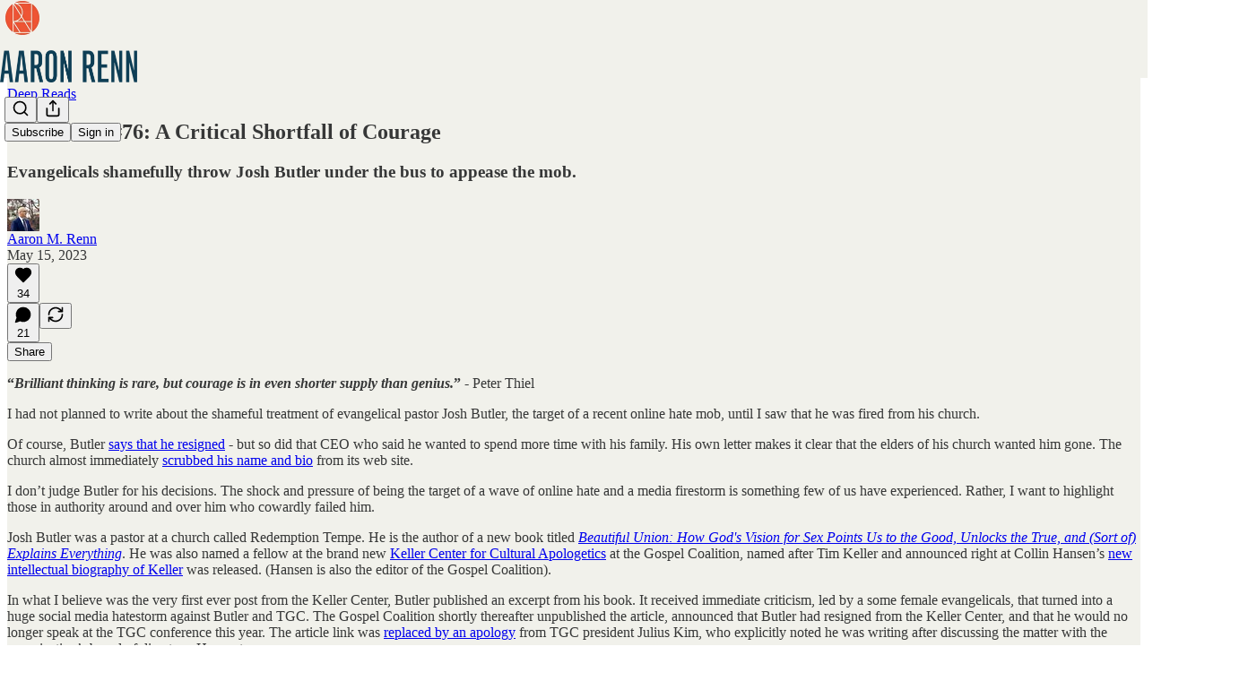

--- FILE ---
content_type: text/html; charset=utf-8
request_url: https://www.aaronrenn.com/p/newsletter-76-a-critical-shortfall
body_size: 43562
content:
<!DOCTYPE html>
<html lang="en">
    <head>
        <meta charset="utf-8" />
        <meta name="norton-safeweb-site-verification" content="24usqpep0ejc5w6hod3dulxwciwp0djs6c6ufp96av3t4whuxovj72wfkdjxu82yacb7430qjm8adbd5ezlt4592dq4zrvadcn9j9n-0btgdzpiojfzno16-fnsnu7xd" />
        
        <link rel="preconnect" href="https://substackcdn.com" />
        

        
            <title data-rh="true">A Critical Shortfall of Courage - by Aaron M. Renn</title>
            
            <meta data-rh="true" name="theme-color" content="#f1f1eb"/><meta data-rh="true" property="og:type" content="article"/><meta data-rh="true" property="og:title" content="A Critical Shortfall of Courage"/><meta data-rh="true" name="twitter:title" content="A Critical Shortfall of Courage"/><meta data-rh="true" name="description" content="Evangelicals shamefully throw Josh Butler under the bus to appease the mob."/><meta data-rh="true" property="og:description" content="Evangelicals shamefully throw Josh Butler under the bus to appease the mob."/><meta data-rh="true" name="twitter:description" content="Evangelicals shamefully throw Josh Butler under the bus to appease the mob."/><meta data-rh="true" property="og:image" content="https://substackcdn.com/image/fetch/$s_!rx2G!,w_1200,h_675,c_fill,f_jpg,q_auto:good,fl_progressive:steep,g_auto/https%3A%2F%2Fsubstack-post-media.s3.amazonaws.com%2Fpublic%2Fimages%2Fffecf6c4-8572-445c-8f29-38b90b3784e2_1006x732.png"/><meta data-rh="true" name="twitter:image" content="https://substackcdn.com/image/fetch/$s_!qXum!,f_auto,q_auto:best,fl_progressive:steep/https%3A%2F%2Faaronrenn.substack.com%2Fapi%2Fv1%2Fpost_preview%2F119965424%2Ftwitter.jpg%3Fversion%3D4"/><meta data-rh="true" name="twitter:card" content="summary_large_image"/>
            
            
        

        

        <style>
          @layer legacy, tailwind, pencraftReset, pencraft;
        </style>

        
        <link rel="preload" as="style" href="https://substackcdn.com/bundle/theme/main.57ec6396ea4b5be03b65.css" />
        
        
        
        <link rel="preload" as="font" href="https://fonts.gstatic.com/s/lora/v37/0QIvMX1D_JOuMwr7I_FMl_E.woff2" crossorigin />
        

        
            
                <link rel="stylesheet" type="text/css" href="https://substackcdn.com/bundle/static/css/7276.087307e6.css" />
            
                <link rel="stylesheet" type="text/css" href="https://substackcdn.com/bundle/static/css/7045.3c494d4a.css" />
            
                <link rel="stylesheet" type="text/css" href="https://substackcdn.com/bundle/static/css/852.9cd7f82f.css" />
            
                <link rel="stylesheet" type="text/css" href="https://substackcdn.com/bundle/static/css/8577.8d59a919.css" />
            
                <link rel="stylesheet" type="text/css" href="https://substackcdn.com/bundle/static/css/2967.a39ed2d2.css" />
            
                <link rel="stylesheet" type="text/css" href="https://substackcdn.com/bundle/static/css/5611.463006e7.css" />
            
                <link rel="stylesheet" type="text/css" href="https://substackcdn.com/bundle/static/css/5234.05e42d3b.css" />
            
                <link rel="stylesheet" type="text/css" href="https://substackcdn.com/bundle/static/css/5366.448b38a4.css" />
            
                <link rel="stylesheet" type="text/css" href="https://substackcdn.com/bundle/static/css/3822.95a4038c.css" />
            
                <link rel="stylesheet" type="text/css" href="https://substackcdn.com/bundle/static/css/5014.b664b468.css" />
            
                <link rel="stylesheet" type="text/css" href="https://substackcdn.com/bundle/static/css/main.aba729d8.css" />
            
                <link rel="stylesheet" type="text/css" href="https://substackcdn.com/bundle/static/css/6379.813be60f.css" />
            
                <link rel="stylesheet" type="text/css" href="https://substackcdn.com/bundle/static/css/5014.b664b468.css" />
            
                <link rel="stylesheet" type="text/css" href="https://substackcdn.com/bundle/static/css/3822.95a4038c.css" />
            
                <link rel="stylesheet" type="text/css" href="https://substackcdn.com/bundle/static/css/5366.448b38a4.css" />
            
                <link rel="stylesheet" type="text/css" href="https://substackcdn.com/bundle/static/css/5234.05e42d3b.css" />
            
                <link rel="stylesheet" type="text/css" href="https://substackcdn.com/bundle/static/css/5611.463006e7.css" />
            
                <link rel="stylesheet" type="text/css" href="https://substackcdn.com/bundle/static/css/2967.a39ed2d2.css" />
            
                <link rel="stylesheet" type="text/css" href="https://substackcdn.com/bundle/static/css/8577.8d59a919.css" />
            
                <link rel="stylesheet" type="text/css" href="https://substackcdn.com/bundle/static/css/7045.3c494d4a.css" />
            
        

        
        
        
        
        <meta name="viewport" content="width=device-width, initial-scale=1, maximum-scale=1, user-scalable=0, viewport-fit=cover" />
        <meta name="author" content="Aaron M. Renn" />
        <meta property="og:url" content="https://www.aaronrenn.com/p/newsletter-76-a-critical-shortfall" />
        
        
        <link rel="canonical" href="https://www.aaronrenn.com/p/newsletter-76-a-critical-shortfall" />
        

        

        

        

        
            
                <link rel="shortcut icon" href="https://substackcdn.com/image/fetch/$s_!G9wf!,f_auto,q_auto:good,fl_progressive:steep/https%3A%2F%2Fsubstack-post-media.s3.amazonaws.com%2Fpublic%2Fimages%2Fd1e20b4e-27ca-4a82-8ab2-617e6cf74522%2Ffavicon.ico">
            
        
            
                <link rel="icon" type="image/png" sizes="16x16" href="https://substackcdn.com/image/fetch/$s_!Nl9H!,f_auto,q_auto:good,fl_progressive:steep/https%3A%2F%2Fsubstack-post-media.s3.amazonaws.com%2Fpublic%2Fimages%2Fd1e20b4e-27ca-4a82-8ab2-617e6cf74522%2Ffavicon-16x16.png">
            
        
            
                <link rel="icon" type="image/png" sizes="32x32" href="https://substackcdn.com/image/fetch/$s_!OH6J!,f_auto,q_auto:good,fl_progressive:steep/https%3A%2F%2Fsubstack-post-media.s3.amazonaws.com%2Fpublic%2Fimages%2Fd1e20b4e-27ca-4a82-8ab2-617e6cf74522%2Ffavicon-32x32.png">
            
        
            
                <link rel="icon" type="image/png" sizes="48x48" href="https://substackcdn.com/image/fetch/$s_!TQiu!,f_auto,q_auto:good,fl_progressive:steep/https%3A%2F%2Fsubstack-post-media.s3.amazonaws.com%2Fpublic%2Fimages%2Fd1e20b4e-27ca-4a82-8ab2-617e6cf74522%2Ffavicon-48x48.png">
            
        
            
                <link rel="apple-touch-icon" sizes="57x57" href="https://substackcdn.com/image/fetch/$s_!EY8o!,f_auto,q_auto:good,fl_progressive:steep/https%3A%2F%2Fsubstack-post-media.s3.amazonaws.com%2Fpublic%2Fimages%2Fd1e20b4e-27ca-4a82-8ab2-617e6cf74522%2Fapple-touch-icon-57x57.png">
            
        
            
                <link rel="apple-touch-icon" sizes="60x60" href="https://substackcdn.com/image/fetch/$s_!NjM0!,f_auto,q_auto:good,fl_progressive:steep/https%3A%2F%2Fsubstack-post-media.s3.amazonaws.com%2Fpublic%2Fimages%2Fd1e20b4e-27ca-4a82-8ab2-617e6cf74522%2Fapple-touch-icon-60x60.png">
            
        
            
                <link rel="apple-touch-icon" sizes="72x72" href="https://substackcdn.com/image/fetch/$s_!FH47!,f_auto,q_auto:good,fl_progressive:steep/https%3A%2F%2Fsubstack-post-media.s3.amazonaws.com%2Fpublic%2Fimages%2Fd1e20b4e-27ca-4a82-8ab2-617e6cf74522%2Fapple-touch-icon-72x72.png">
            
        
            
                <link rel="apple-touch-icon" sizes="76x76" href="https://substackcdn.com/image/fetch/$s_!RYeR!,f_auto,q_auto:good,fl_progressive:steep/https%3A%2F%2Fsubstack-post-media.s3.amazonaws.com%2Fpublic%2Fimages%2Fd1e20b4e-27ca-4a82-8ab2-617e6cf74522%2Fapple-touch-icon-76x76.png">
            
        
            
                <link rel="apple-touch-icon" sizes="114x114" href="https://substackcdn.com/image/fetch/$s_!rian!,f_auto,q_auto:good,fl_progressive:steep/https%3A%2F%2Fsubstack-post-media.s3.amazonaws.com%2Fpublic%2Fimages%2Fd1e20b4e-27ca-4a82-8ab2-617e6cf74522%2Fapple-touch-icon-114x114.png">
            
        
            
                <link rel="apple-touch-icon" sizes="120x120" href="https://substackcdn.com/image/fetch/$s_!BC0K!,f_auto,q_auto:good,fl_progressive:steep/https%3A%2F%2Fsubstack-post-media.s3.amazonaws.com%2Fpublic%2Fimages%2Fd1e20b4e-27ca-4a82-8ab2-617e6cf74522%2Fapple-touch-icon-120x120.png">
            
        
            
                <link rel="apple-touch-icon" sizes="144x144" href="https://substackcdn.com/image/fetch/$s_!-XwN!,f_auto,q_auto:good,fl_progressive:steep/https%3A%2F%2Fsubstack-post-media.s3.amazonaws.com%2Fpublic%2Fimages%2Fd1e20b4e-27ca-4a82-8ab2-617e6cf74522%2Fapple-touch-icon-144x144.png">
            
        
            
                <link rel="apple-touch-icon" sizes="152x152" href="https://substackcdn.com/image/fetch/$s_!TW6K!,f_auto,q_auto:good,fl_progressive:steep/https%3A%2F%2Fsubstack-post-media.s3.amazonaws.com%2Fpublic%2Fimages%2Fd1e20b4e-27ca-4a82-8ab2-617e6cf74522%2Fapple-touch-icon-152x152.png">
            
        
            
                <link rel="apple-touch-icon" sizes="167x167" href="https://substackcdn.com/image/fetch/$s_!g4El!,f_auto,q_auto:good,fl_progressive:steep/https%3A%2F%2Fsubstack-post-media.s3.amazonaws.com%2Fpublic%2Fimages%2Fd1e20b4e-27ca-4a82-8ab2-617e6cf74522%2Fapple-touch-icon-167x167.png">
            
        
            
                <link rel="apple-touch-icon" sizes="180x180" href="https://substackcdn.com/image/fetch/$s_!BvbX!,f_auto,q_auto:good,fl_progressive:steep/https%3A%2F%2Fsubstack-post-media.s3.amazonaws.com%2Fpublic%2Fimages%2Fd1e20b4e-27ca-4a82-8ab2-617e6cf74522%2Fapple-touch-icon-180x180.png">
            
        
            
                <link rel="apple-touch-icon" sizes="1024x1024" href="https://substackcdn.com/image/fetch/$s_!J4_i!,f_auto,q_auto:good,fl_progressive:steep/https%3A%2F%2Fsubstack-post-media.s3.amazonaws.com%2Fpublic%2Fimages%2Fd1e20b4e-27ca-4a82-8ab2-617e6cf74522%2Fapple-touch-icon-1024x1024.png">
            
        
            
        
            
        
            
        

        

        
            <link rel="alternate" type="application/rss+xml" href="/feed?sectionId=9891" title="Aaron Renn"/>
        

        
        
          <style>
            @font-face{font-family:'Lora';font-style:italic;font-weight:400;font-display:fallback;src:url(https://fonts.gstatic.com/s/lora/v37/0QI8MX1D_JOuMw_hLdO6T2wV9KnW-MoFoqJ2nPWc3ZyhTjcV.woff2) format('woff2');unicode-range:U+0460-052F,U+1C80-1C8A,U+20B4,U+2DE0-2DFF,U+A640-A69F,U+FE2E-FE2F}@font-face{font-family:'Lora';font-style:italic;font-weight:400;font-display:fallback;src:url(https://fonts.gstatic.com/s/lora/v37/0QI8MX1D_JOuMw_hLdO6T2wV9KnW-MoFoqt2nPWc3ZyhTjcV.woff2) format('woff2');unicode-range:U+0301,U+0400-045F,U+0490-0491,U+04B0-04B1,U+2116}@font-face{font-family:'Lora';font-style:italic;font-weight:400;font-display:fallback;src:url(https://fonts.gstatic.com/s/lora/v37/0QI8MX1D_JOuMw_hLdO6T2wV9KnW-MoFoqB2nPWc3ZyhTjcV.woff2) format('woff2');unicode-range:U+0102-0103,U+0110-0111,U+0128-0129,U+0168-0169,U+01A0-01A1,U+01AF-01B0,U+0300-0301,U+0303-0304,U+0308-0309,U+0323,U+0329,U+1EA0-1EF9,U+20AB}@font-face{font-family:'Lora';font-style:italic;font-weight:400;font-display:fallback;src:url(https://fonts.gstatic.com/s/lora/v37/0QI8MX1D_JOuMw_hLdO6T2wV9KnW-MoFoqF2nPWc3ZyhTjcV.woff2) format('woff2');unicode-range:U+0100-02BA,U+02BD-02C5,U+02C7-02CC,U+02CE-02D7,U+02DD-02FF,U+0304,U+0308,U+0329,U+1D00-1DBF,U+1E00-1E9F,U+1EF2-1EFF,U+2020,U+20A0-20AB,U+20AD-20C0,U+2113,U+2C60-2C7F,U+A720-A7FF}@font-face{font-family:'Lora';font-style:italic;font-weight:400;font-display:fallback;src:url(https://fonts.gstatic.com/s/lora/v37/0QI8MX1D_JOuMw_hLdO6T2wV9KnW-MoFoq92nPWc3ZyhTg.woff2) format('woff2');unicode-range:U+0000-00FF,U+0131,U+0152-0153,U+02BB-02BC,U+02C6,U+02DA,U+02DC,U+0304,U+0308,U+0329,U+2000-206F,U+20AC,U+2122,U+2191,U+2193,U+2212,U+2215,U+FEFF,U+FFFD}@font-face{font-family:'Lora';font-style:normal;font-weight:400;font-display:fallback;src:url(https://fonts.gstatic.com/s/lora/v37/0QIvMX1D_JOuMwf7I_FMl_GW8g.woff2) format('woff2');unicode-range:U+0460-052F,U+1C80-1C8A,U+20B4,U+2DE0-2DFF,U+A640-A69F,U+FE2E-FE2F}@font-face{font-family:'Lora';font-style:normal;font-weight:400;font-display:fallback;src:url(https://fonts.gstatic.com/s/lora/v37/0QIvMX1D_JOuMw77I_FMl_GW8g.woff2) format('woff2');unicode-range:U+0301,U+0400-045F,U+0490-0491,U+04B0-04B1,U+2116}@font-face{font-family:'Lora';font-style:normal;font-weight:400;font-display:fallback;src:url(https://fonts.gstatic.com/s/lora/v37/0QIvMX1D_JOuMwX7I_FMl_GW8g.woff2) format('woff2');unicode-range:U+0102-0103,U+0110-0111,U+0128-0129,U+0168-0169,U+01A0-01A1,U+01AF-01B0,U+0300-0301,U+0303-0304,U+0308-0309,U+0323,U+0329,U+1EA0-1EF9,U+20AB}@font-face{font-family:'Lora';font-style:normal;font-weight:400;font-display:fallback;src:url(https://fonts.gstatic.com/s/lora/v37/0QIvMX1D_JOuMwT7I_FMl_GW8g.woff2) format('woff2');unicode-range:U+0100-02BA,U+02BD-02C5,U+02C7-02CC,U+02CE-02D7,U+02DD-02FF,U+0304,U+0308,U+0329,U+1D00-1DBF,U+1E00-1E9F,U+1EF2-1EFF,U+2020,U+20A0-20AB,U+20AD-20C0,U+2113,U+2C60-2C7F,U+A720-A7FF}@font-face{font-family:'Lora';font-style:normal;font-weight:400;font-display:fallback;src:url(https://fonts.gstatic.com/s/lora/v37/0QIvMX1D_JOuMwr7I_FMl_E.woff2) format('woff2');unicode-range:U+0000-00FF,U+0131,U+0152-0153,U+02BB-02BC,U+02C6,U+02DA,U+02DC,U+0304,U+0308,U+0329,U+2000-206F,U+20AC,U+2122,U+2191,U+2193,U+2212,U+2215,U+FEFF,U+FFFD}@font-face{font-family:'Lora';font-style:normal;font-weight:500;font-display:fallback;src:url(https://fonts.gstatic.com/s/lora/v37/0QIvMX1D_JOuMwf7I_FMl_GW8g.woff2) format('woff2');unicode-range:U+0460-052F,U+1C80-1C8A,U+20B4,U+2DE0-2DFF,U+A640-A69F,U+FE2E-FE2F}@font-face{font-family:'Lora';font-style:normal;font-weight:500;font-display:fallback;src:url(https://fonts.gstatic.com/s/lora/v37/0QIvMX1D_JOuMw77I_FMl_GW8g.woff2) format('woff2');unicode-range:U+0301,U+0400-045F,U+0490-0491,U+04B0-04B1,U+2116}@font-face{font-family:'Lora';font-style:normal;font-weight:500;font-display:fallback;src:url(https://fonts.gstatic.com/s/lora/v37/0QIvMX1D_JOuMwX7I_FMl_GW8g.woff2) format('woff2');unicode-range:U+0102-0103,U+0110-0111,U+0128-0129,U+0168-0169,U+01A0-01A1,U+01AF-01B0,U+0300-0301,U+0303-0304,U+0308-0309,U+0323,U+0329,U+1EA0-1EF9,U+20AB}@font-face{font-family:'Lora';font-style:normal;font-weight:500;font-display:fallback;src:url(https://fonts.gstatic.com/s/lora/v37/0QIvMX1D_JOuMwT7I_FMl_GW8g.woff2) format('woff2');unicode-range:U+0100-02BA,U+02BD-02C5,U+02C7-02CC,U+02CE-02D7,U+02DD-02FF,U+0304,U+0308,U+0329,U+1D00-1DBF,U+1E00-1E9F,U+1EF2-1EFF,U+2020,U+20A0-20AB,U+20AD-20C0,U+2113,U+2C60-2C7F,U+A720-A7FF}@font-face{font-family:'Lora';font-style:normal;font-weight:500;font-display:fallback;src:url(https://fonts.gstatic.com/s/lora/v37/0QIvMX1D_JOuMwr7I_FMl_E.woff2) format('woff2');unicode-range:U+0000-00FF,U+0131,U+0152-0153,U+02BB-02BC,U+02C6,U+02DA,U+02DC,U+0304,U+0308,U+0329,U+2000-206F,U+20AC,U+2122,U+2191,U+2193,U+2212,U+2215,U+FEFF,U+FFFD}@font-face{font-family:'Lora';font-style:normal;font-weight:600;font-display:fallback;src:url(https://fonts.gstatic.com/s/lora/v37/0QIvMX1D_JOuMwf7I_FMl_GW8g.woff2) format('woff2');unicode-range:U+0460-052F,U+1C80-1C8A,U+20B4,U+2DE0-2DFF,U+A640-A69F,U+FE2E-FE2F}@font-face{font-family:'Lora';font-style:normal;font-weight:600;font-display:fallback;src:url(https://fonts.gstatic.com/s/lora/v37/0QIvMX1D_JOuMw77I_FMl_GW8g.woff2) format('woff2');unicode-range:U+0301,U+0400-045F,U+0490-0491,U+04B0-04B1,U+2116}@font-face{font-family:'Lora';font-style:normal;font-weight:600;font-display:fallback;src:url(https://fonts.gstatic.com/s/lora/v37/0QIvMX1D_JOuMwX7I_FMl_GW8g.woff2) format('woff2');unicode-range:U+0102-0103,U+0110-0111,U+0128-0129,U+0168-0169,U+01A0-01A1,U+01AF-01B0,U+0300-0301,U+0303-0304,U+0308-0309,U+0323,U+0329,U+1EA0-1EF9,U+20AB}@font-face{font-family:'Lora';font-style:normal;font-weight:600;font-display:fallback;src:url(https://fonts.gstatic.com/s/lora/v37/0QIvMX1D_JOuMwT7I_FMl_GW8g.woff2) format('woff2');unicode-range:U+0100-02BA,U+02BD-02C5,U+02C7-02CC,U+02CE-02D7,U+02DD-02FF,U+0304,U+0308,U+0329,U+1D00-1DBF,U+1E00-1E9F,U+1EF2-1EFF,U+2020,U+20A0-20AB,U+20AD-20C0,U+2113,U+2C60-2C7F,U+A720-A7FF}@font-face{font-family:'Lora';font-style:normal;font-weight:600;font-display:fallback;src:url(https://fonts.gstatic.com/s/lora/v37/0QIvMX1D_JOuMwr7I_FMl_E.woff2) format('woff2');unicode-range:U+0000-00FF,U+0131,U+0152-0153,U+02BB-02BC,U+02C6,U+02DA,U+02DC,U+0304,U+0308,U+0329,U+2000-206F,U+20AC,U+2122,U+2191,U+2193,U+2212,U+2215,U+FEFF,U+FFFD}@font-face{font-family:'Lora';font-style:normal;font-weight:700;font-display:fallback;src:url(https://fonts.gstatic.com/s/lora/v37/0QIvMX1D_JOuMwf7I_FMl_GW8g.woff2) format('woff2');unicode-range:U+0460-052F,U+1C80-1C8A,U+20B4,U+2DE0-2DFF,U+A640-A69F,U+FE2E-FE2F}@font-face{font-family:'Lora';font-style:normal;font-weight:700;font-display:fallback;src:url(https://fonts.gstatic.com/s/lora/v37/0QIvMX1D_JOuMw77I_FMl_GW8g.woff2) format('woff2');unicode-range:U+0301,U+0400-045F,U+0490-0491,U+04B0-04B1,U+2116}@font-face{font-family:'Lora';font-style:normal;font-weight:700;font-display:fallback;src:url(https://fonts.gstatic.com/s/lora/v37/0QIvMX1D_JOuMwX7I_FMl_GW8g.woff2) format('woff2');unicode-range:U+0102-0103,U+0110-0111,U+0128-0129,U+0168-0169,U+01A0-01A1,U+01AF-01B0,U+0300-0301,U+0303-0304,U+0308-0309,U+0323,U+0329,U+1EA0-1EF9,U+20AB}@font-face{font-family:'Lora';font-style:normal;font-weight:700;font-display:fallback;src:url(https://fonts.gstatic.com/s/lora/v37/0QIvMX1D_JOuMwT7I_FMl_GW8g.woff2) format('woff2');unicode-range:U+0100-02BA,U+02BD-02C5,U+02C7-02CC,U+02CE-02D7,U+02DD-02FF,U+0304,U+0308,U+0329,U+1D00-1DBF,U+1E00-1E9F,U+1EF2-1EFF,U+2020,U+20A0-20AB,U+20AD-20C0,U+2113,U+2C60-2C7F,U+A720-A7FF}@font-face{font-family:'Lora';font-style:normal;font-weight:700;font-display:fallback;src:url(https://fonts.gstatic.com/s/lora/v37/0QIvMX1D_JOuMwr7I_FMl_E.woff2) format('woff2');unicode-range:U+0000-00FF,U+0131,U+0152-0153,U+02BB-02BC,U+02C6,U+02DA,U+02DC,U+0304,U+0308,U+0329,U+2000-206F,U+20AC,U+2122,U+2191,U+2193,U+2212,U+2215,U+FEFF,U+FFFD}
            @font-face{font-family:'Roboto Slab';font-style:normal;font-weight:400;font-display:fallback;src:url(https://fonts.gstatic.com/s/robotoslab/v36/BngMUXZYTXPIvIBgJJSb6ufA5qWr4xCCQ_k.woff2) format('woff2');unicode-range:U+0460-052F,U+1C80-1C8A,U+20B4,U+2DE0-2DFF,U+A640-A69F,U+FE2E-FE2F}@font-face{font-family:'Roboto Slab';font-style:normal;font-weight:400;font-display:fallback;src:url(https://fonts.gstatic.com/s/robotoslab/v36/BngMUXZYTXPIvIBgJJSb6ufJ5qWr4xCCQ_k.woff2) format('woff2');unicode-range:U+0301,U+0400-045F,U+0490-0491,U+04B0-04B1,U+2116}@font-face{font-family:'Roboto Slab';font-style:normal;font-weight:400;font-display:fallback;src:url(https://fonts.gstatic.com/s/robotoslab/v36/BngMUXZYTXPIvIBgJJSb6ufB5qWr4xCCQ_k.woff2) format('woff2');unicode-range:U+1F00-1FFF}@font-face{font-family:'Roboto Slab';font-style:normal;font-weight:400;font-display:fallback;src:url(https://fonts.gstatic.com/s/robotoslab/v36/BngMUXZYTXPIvIBgJJSb6ufO5qWr4xCCQ_k.woff2) format('woff2');unicode-range:U+0370-0377,U+037A-037F,U+0384-038A,U+038C,U+038E-03A1,U+03A3-03FF}@font-face{font-family:'Roboto Slab';font-style:normal;font-weight:400;font-display:fallback;src:url(https://fonts.gstatic.com/s/robotoslab/v36/BngMUXZYTXPIvIBgJJSb6ufC5qWr4xCCQ_k.woff2) format('woff2');unicode-range:U+0102-0103,U+0110-0111,U+0128-0129,U+0168-0169,U+01A0-01A1,U+01AF-01B0,U+0300-0301,U+0303-0304,U+0308-0309,U+0323,U+0329,U+1EA0-1EF9,U+20AB}@font-face{font-family:'Roboto Slab';font-style:normal;font-weight:400;font-display:fallback;src:url(https://fonts.gstatic.com/s/robotoslab/v36/BngMUXZYTXPIvIBgJJSb6ufD5qWr4xCCQ_k.woff2) format('woff2');unicode-range:U+0100-02BA,U+02BD-02C5,U+02C7-02CC,U+02CE-02D7,U+02DD-02FF,U+0304,U+0308,U+0329,U+1D00-1DBF,U+1E00-1E9F,U+1EF2-1EFF,U+2020,U+20A0-20AB,U+20AD-20C0,U+2113,U+2C60-2C7F,U+A720-A7FF}@font-face{font-family:'Roboto Slab';font-style:normal;font-weight:400;font-display:fallback;src:url(https://fonts.gstatic.com/s/robotoslab/v36/BngMUXZYTXPIvIBgJJSb6ufN5qWr4xCC.woff2) format('woff2');unicode-range:U+0000-00FF,U+0131,U+0152-0153,U+02BB-02BC,U+02C6,U+02DA,U+02DC,U+0304,U+0308,U+0329,U+2000-206F,U+20AC,U+2122,U+2191,U+2193,U+2212,U+2215,U+FEFF,U+FFFD}@font-face{font-family:'Roboto Slab';font-style:normal;font-weight:600;font-display:fallback;src:url(https://fonts.gstatic.com/s/robotoslab/v36/BngMUXZYTXPIvIBgJJSb6ufA5qWr4xCCQ_k.woff2) format('woff2');unicode-range:U+0460-052F,U+1C80-1C8A,U+20B4,U+2DE0-2DFF,U+A640-A69F,U+FE2E-FE2F}@font-face{font-family:'Roboto Slab';font-style:normal;font-weight:600;font-display:fallback;src:url(https://fonts.gstatic.com/s/robotoslab/v36/BngMUXZYTXPIvIBgJJSb6ufJ5qWr4xCCQ_k.woff2) format('woff2');unicode-range:U+0301,U+0400-045F,U+0490-0491,U+04B0-04B1,U+2116}@font-face{font-family:'Roboto Slab';font-style:normal;font-weight:600;font-display:fallback;src:url(https://fonts.gstatic.com/s/robotoslab/v36/BngMUXZYTXPIvIBgJJSb6ufB5qWr4xCCQ_k.woff2) format('woff2');unicode-range:U+1F00-1FFF}@font-face{font-family:'Roboto Slab';font-style:normal;font-weight:600;font-display:fallback;src:url(https://fonts.gstatic.com/s/robotoslab/v36/BngMUXZYTXPIvIBgJJSb6ufO5qWr4xCCQ_k.woff2) format('woff2');unicode-range:U+0370-0377,U+037A-037F,U+0384-038A,U+038C,U+038E-03A1,U+03A3-03FF}@font-face{font-family:'Roboto Slab';font-style:normal;font-weight:600;font-display:fallback;src:url(https://fonts.gstatic.com/s/robotoslab/v36/BngMUXZYTXPIvIBgJJSb6ufC5qWr4xCCQ_k.woff2) format('woff2');unicode-range:U+0102-0103,U+0110-0111,U+0128-0129,U+0168-0169,U+01A0-01A1,U+01AF-01B0,U+0300-0301,U+0303-0304,U+0308-0309,U+0323,U+0329,U+1EA0-1EF9,U+20AB}@font-face{font-family:'Roboto Slab';font-style:normal;font-weight:600;font-display:fallback;src:url(https://fonts.gstatic.com/s/robotoslab/v36/BngMUXZYTXPIvIBgJJSb6ufD5qWr4xCCQ_k.woff2) format('woff2');unicode-range:U+0100-02BA,U+02BD-02C5,U+02C7-02CC,U+02CE-02D7,U+02DD-02FF,U+0304,U+0308,U+0329,U+1D00-1DBF,U+1E00-1E9F,U+1EF2-1EFF,U+2020,U+20A0-20AB,U+20AD-20C0,U+2113,U+2C60-2C7F,U+A720-A7FF}@font-face{font-family:'Roboto Slab';font-style:normal;font-weight:600;font-display:fallback;src:url(https://fonts.gstatic.com/s/robotoslab/v36/BngMUXZYTXPIvIBgJJSb6ufN5qWr4xCC.woff2) format('woff2');unicode-range:U+0000-00FF,U+0131,U+0152-0153,U+02BB-02BC,U+02C6,U+02DA,U+02DC,U+0304,U+0308,U+0329,U+2000-206F,U+20AC,U+2122,U+2191,U+2193,U+2212,U+2215,U+FEFF,U+FFFD}@font-face{font-family:'Roboto Slab';font-style:normal;font-weight:700;font-display:fallback;src:url(https://fonts.gstatic.com/s/robotoslab/v36/BngMUXZYTXPIvIBgJJSb6ufA5qWr4xCCQ_k.woff2) format('woff2');unicode-range:U+0460-052F,U+1C80-1C8A,U+20B4,U+2DE0-2DFF,U+A640-A69F,U+FE2E-FE2F}@font-face{font-family:'Roboto Slab';font-style:normal;font-weight:700;font-display:fallback;src:url(https://fonts.gstatic.com/s/robotoslab/v36/BngMUXZYTXPIvIBgJJSb6ufJ5qWr4xCCQ_k.woff2) format('woff2');unicode-range:U+0301,U+0400-045F,U+0490-0491,U+04B0-04B1,U+2116}@font-face{font-family:'Roboto Slab';font-style:normal;font-weight:700;font-display:fallback;src:url(https://fonts.gstatic.com/s/robotoslab/v36/BngMUXZYTXPIvIBgJJSb6ufB5qWr4xCCQ_k.woff2) format('woff2');unicode-range:U+1F00-1FFF}@font-face{font-family:'Roboto Slab';font-style:normal;font-weight:700;font-display:fallback;src:url(https://fonts.gstatic.com/s/robotoslab/v36/BngMUXZYTXPIvIBgJJSb6ufO5qWr4xCCQ_k.woff2) format('woff2');unicode-range:U+0370-0377,U+037A-037F,U+0384-038A,U+038C,U+038E-03A1,U+03A3-03FF}@font-face{font-family:'Roboto Slab';font-style:normal;font-weight:700;font-display:fallback;src:url(https://fonts.gstatic.com/s/robotoslab/v36/BngMUXZYTXPIvIBgJJSb6ufC5qWr4xCCQ_k.woff2) format('woff2');unicode-range:U+0102-0103,U+0110-0111,U+0128-0129,U+0168-0169,U+01A0-01A1,U+01AF-01B0,U+0300-0301,U+0303-0304,U+0308-0309,U+0323,U+0329,U+1EA0-1EF9,U+20AB}@font-face{font-family:'Roboto Slab';font-style:normal;font-weight:700;font-display:fallback;src:url(https://fonts.gstatic.com/s/robotoslab/v36/BngMUXZYTXPIvIBgJJSb6ufD5qWr4xCCQ_k.woff2) format('woff2');unicode-range:U+0100-02BA,U+02BD-02C5,U+02C7-02CC,U+02CE-02D7,U+02DD-02FF,U+0304,U+0308,U+0329,U+1D00-1DBF,U+1E00-1E9F,U+1EF2-1EFF,U+2020,U+20A0-20AB,U+20AD-20C0,U+2113,U+2C60-2C7F,U+A720-A7FF}@font-face{font-family:'Roboto Slab';font-style:normal;font-weight:700;font-display:fallback;src:url(https://fonts.gstatic.com/s/robotoslab/v36/BngMUXZYTXPIvIBgJJSb6ufN5qWr4xCC.woff2) format('woff2');unicode-range:U+0000-00FF,U+0131,U+0152-0153,U+02BB-02BC,U+02C6,U+02DA,U+02DC,U+0304,U+0308,U+0329,U+2000-206F,U+20AC,U+2122,U+2191,U+2193,U+2212,U+2215,U+FEFF,U+FFFD}@font-face{font-family:'Roboto Slab';font-style:normal;font-weight:800;font-display:fallback;src:url(https://fonts.gstatic.com/s/robotoslab/v36/BngMUXZYTXPIvIBgJJSb6ufA5qWr4xCCQ_k.woff2) format('woff2');unicode-range:U+0460-052F,U+1C80-1C8A,U+20B4,U+2DE0-2DFF,U+A640-A69F,U+FE2E-FE2F}@font-face{font-family:'Roboto Slab';font-style:normal;font-weight:800;font-display:fallback;src:url(https://fonts.gstatic.com/s/robotoslab/v36/BngMUXZYTXPIvIBgJJSb6ufJ5qWr4xCCQ_k.woff2) format('woff2');unicode-range:U+0301,U+0400-045F,U+0490-0491,U+04B0-04B1,U+2116}@font-face{font-family:'Roboto Slab';font-style:normal;font-weight:800;font-display:fallback;src:url(https://fonts.gstatic.com/s/robotoslab/v36/BngMUXZYTXPIvIBgJJSb6ufB5qWr4xCCQ_k.woff2) format('woff2');unicode-range:U+1F00-1FFF}@font-face{font-family:'Roboto Slab';font-style:normal;font-weight:800;font-display:fallback;src:url(https://fonts.gstatic.com/s/robotoslab/v36/BngMUXZYTXPIvIBgJJSb6ufO5qWr4xCCQ_k.woff2) format('woff2');unicode-range:U+0370-0377,U+037A-037F,U+0384-038A,U+038C,U+038E-03A1,U+03A3-03FF}@font-face{font-family:'Roboto Slab';font-style:normal;font-weight:800;font-display:fallback;src:url(https://fonts.gstatic.com/s/robotoslab/v36/BngMUXZYTXPIvIBgJJSb6ufC5qWr4xCCQ_k.woff2) format('woff2');unicode-range:U+0102-0103,U+0110-0111,U+0128-0129,U+0168-0169,U+01A0-01A1,U+01AF-01B0,U+0300-0301,U+0303-0304,U+0308-0309,U+0323,U+0329,U+1EA0-1EF9,U+20AB}@font-face{font-family:'Roboto Slab';font-style:normal;font-weight:800;font-display:fallback;src:url(https://fonts.gstatic.com/s/robotoslab/v36/BngMUXZYTXPIvIBgJJSb6ufD5qWr4xCCQ_k.woff2) format('woff2');unicode-range:U+0100-02BA,U+02BD-02C5,U+02C7-02CC,U+02CE-02D7,U+02DD-02FF,U+0304,U+0308,U+0329,U+1D00-1DBF,U+1E00-1E9F,U+1EF2-1EFF,U+2020,U+20A0-20AB,U+20AD-20C0,U+2113,U+2C60-2C7F,U+A720-A7FF}@font-face{font-family:'Roboto Slab';font-style:normal;font-weight:800;font-display:fallback;src:url(https://fonts.gstatic.com/s/robotoslab/v36/BngMUXZYTXPIvIBgJJSb6ufN5qWr4xCC.woff2) format('woff2');unicode-range:U+0000-00FF,U+0131,U+0152-0153,U+02BB-02BC,U+02C6,U+02DA,U+02DC,U+0304,U+0308,U+0329,U+2000-206F,U+20AC,U+2122,U+2191,U+2193,U+2212,U+2215,U+FEFF,U+FFFD}@font-face{font-family:'Roboto Slab';font-style:normal;font-weight:900;font-display:fallback;src:url(https://fonts.gstatic.com/s/robotoslab/v36/BngMUXZYTXPIvIBgJJSb6ufA5qWr4xCCQ_k.woff2) format('woff2');unicode-range:U+0460-052F,U+1C80-1C8A,U+20B4,U+2DE0-2DFF,U+A640-A69F,U+FE2E-FE2F}@font-face{font-family:'Roboto Slab';font-style:normal;font-weight:900;font-display:fallback;src:url(https://fonts.gstatic.com/s/robotoslab/v36/BngMUXZYTXPIvIBgJJSb6ufJ5qWr4xCCQ_k.woff2) format('woff2');unicode-range:U+0301,U+0400-045F,U+0490-0491,U+04B0-04B1,U+2116}@font-face{font-family:'Roboto Slab';font-style:normal;font-weight:900;font-display:fallback;src:url(https://fonts.gstatic.com/s/robotoslab/v36/BngMUXZYTXPIvIBgJJSb6ufB5qWr4xCCQ_k.woff2) format('woff2');unicode-range:U+1F00-1FFF}@font-face{font-family:'Roboto Slab';font-style:normal;font-weight:900;font-display:fallback;src:url(https://fonts.gstatic.com/s/robotoslab/v36/BngMUXZYTXPIvIBgJJSb6ufO5qWr4xCCQ_k.woff2) format('woff2');unicode-range:U+0370-0377,U+037A-037F,U+0384-038A,U+038C,U+038E-03A1,U+03A3-03FF}@font-face{font-family:'Roboto Slab';font-style:normal;font-weight:900;font-display:fallback;src:url(https://fonts.gstatic.com/s/robotoslab/v36/BngMUXZYTXPIvIBgJJSb6ufC5qWr4xCCQ_k.woff2) format('woff2');unicode-range:U+0102-0103,U+0110-0111,U+0128-0129,U+0168-0169,U+01A0-01A1,U+01AF-01B0,U+0300-0301,U+0303-0304,U+0308-0309,U+0323,U+0329,U+1EA0-1EF9,U+20AB}@font-face{font-family:'Roboto Slab';font-style:normal;font-weight:900;font-display:fallback;src:url(https://fonts.gstatic.com/s/robotoslab/v36/BngMUXZYTXPIvIBgJJSb6ufD5qWr4xCCQ_k.woff2) format('woff2');unicode-range:U+0100-02BA,U+02BD-02C5,U+02C7-02CC,U+02CE-02D7,U+02DD-02FF,U+0304,U+0308,U+0329,U+1D00-1DBF,U+1E00-1E9F,U+1EF2-1EFF,U+2020,U+20A0-20AB,U+20AD-20C0,U+2113,U+2C60-2C7F,U+A720-A7FF}@font-face{font-family:'Roboto Slab';font-style:normal;font-weight:900;font-display:fallback;src:url(https://fonts.gstatic.com/s/robotoslab/v36/BngMUXZYTXPIvIBgJJSb6ufN5qWr4xCC.woff2) format('woff2');unicode-range:U+0000-00FF,U+0131,U+0152-0153,U+02BB-02BC,U+02C6,U+02DA,U+02DC,U+0304,U+0308,U+0329,U+2000-206F,U+20AC,U+2122,U+2191,U+2193,U+2212,U+2215,U+FEFF,U+FFFD}
          </style>
        
        

        <style>:root{--color_theme_bg_pop:#0e3e55;--background_pop:#0e3e55;--color_theme_bg_web:#f1f1eb;--cover_bg_color:#f1f1eb;--cover_bg_color_secondary:#e3e3dd;--background_pop_darken:#0a2e3f;--print_on_pop:#ffffff;--color_theme_bg_pop_darken:#0a2e3f;--color_theme_print_on_pop:#ffffff;--color_theme_bg_pop_20:rgba(14, 62, 85, 0.2);--color_theme_bg_pop_30:rgba(14, 62, 85, 0.3);--print_pop:#0e3e55;--color_theme_accent:#0e3e55;--cover_print_primary:#363737;--cover_print_secondary:#757575;--cover_print_tertiary:#b6b6b6;--cover_border_color:#0e3e55;--font_family_headings_preset:'Roboto Slab',sans-serif;--font_weight_headings_preset:700;--font_family_body_preset:Lora,sans-serif;--font_weight_body_preset:400;--font_size_body_offset:1px;--font_preset_heading:slab;--font_preset_body:fancy_serif;--home_hero:newspaper;--home_posts:grid-groups;--web_bg_color:#f1f1eb;--background_contrast_1:#e3e3dd;--background_contrast_2:#d0d0cb;--background_contrast_3:#adada9;--background_contrast_4:#8a8a87;--background_contrast_5:#4c4c4a;--color_theme_bg_contrast_1:#e3e3dd;--color_theme_bg_contrast_2:#d0d0cb;--color_theme_bg_contrast_3:#adada9;--color_theme_bg_contrast_4:#8a8a87;--color_theme_bg_contrast_5:#4c4c4a;--color_theme_bg_elevated:#f1f1eb;--color_theme_bg_elevated_secondary:#e3e3dd;--color_theme_bg_elevated_tertiary:#d0d0cb;--color_theme_detail:#d9d9d4;--background_contrast_pop:rgba(14, 62, 85, 0.4);--color_theme_bg_contrast_pop:rgba(14, 62, 85, 0.4);--theme_bg_is_dark:0;--print_on_web_bg_color:#363737;--print_secondary_on_web_bg_color:#81817f;--background_pop_rgb:14, 62, 85;--color_theme_bg_pop_rgb:14, 62, 85;--color_theme_accent_rgb:14, 62, 85;}</style>

        
            <link rel="stylesheet" href="https://substackcdn.com/bundle/theme/main.57ec6396ea4b5be03b65.css" />
        

        <style></style>

        

        

        

        
    </head>

    <body class="">
        

        

        

        

        

        

        <div id="entry">
            <div id="main" class="main typography use-theme-bg"><div class="pencraft pc-display-contents pc-reset pubTheme-yiXxQA"><div data-testid="navbar" class="main-menu"><div class="mainMenuContent-DME8DR"><div style="position:relative;height:87px;" class="pencraft pc-display-flex pc-gap-12 pc-paddingLeft-20 pc-paddingRight-20 pc-justifyContent-space-between pc-alignItems-center pc-reset border-bottom-detail-k1F6C4 topBar-pIF0J1"><div style="flex-basis:0px;flex-grow:1;" class="logoContainer-p12gJb"><a href="/" native class="pencraft pc-display-contents pc-reset"><div draggable="false" class="pencraft pc-display-flex pc-position-relative pc-reset"><div style="width:40px;height:40px;" class="pencraft pc-display-flex pc-reset bg-white-ZBV5av pc-borderRadius-sm overflow-hidden-WdpwT6 sizing-border-box-DggLA4"><picture><source type="image/webp" srcset="https://substackcdn.com/image/fetch/$s_!4plD!,w_80,h_80,c_fill,f_webp,q_auto:good,fl_progressive:steep,g_auto/https%3A%2F%2Fsubstack-post-media.s3.amazonaws.com%2Fpublic%2Fimages%2F92725bbd-027e-44cf-a94c-91f30088313e_256x256.png"/><img src="https://substackcdn.com/image/fetch/$s_!4plD!,w_80,h_80,c_fill,f_auto,q_auto:good,fl_progressive:steep,g_auto/https%3A%2F%2Fsubstack-post-media.s3.amazonaws.com%2Fpublic%2Fimages%2F92725bbd-027e-44cf-a94c-91f30088313e_256x256.png" sizes="100vw" alt="Aaron Renn" width="80" height="80" style="width:40px;height:40px;" draggable="false" class="img-OACg1c object-fit-cover-u4ReeV pencraft pc-reset"/></picture></div></div></a></div><div style="flex-grow:0;" class="titleContainer-DJYq5v"><h1 class="pencraft pc-reset font-pub-headings-FE5byy reset-IxiVJZ title-oOnUGd titleWithWordmark-GfqxEZ"><a href="/" class="pencraft pc-display-contents pc-reset"><img alt="Aaron Renn" src="https://substackcdn.com/image/fetch/$s_!5ifb!,e_trim:10:white/e_trim:10:transparent/h_72,c_limit,f_auto,q_auto:good,fl_progressive:steep/https%3A%2F%2Fsubstack-post-media.s3.amazonaws.com%2Fpublic%2Fimages%2F69ac1745-27ae-4546-b643-cc7c7ae7c206_1344x256.png" style="display:block;height:36px;"/></a></h1></div><div style="flex-basis:0px;flex-grow:1;" class="pencraft pc-display-flex pc-justifyContent-flex-end pc-alignItems-center pc-reset"><div class="buttonsContainer-SJBuep"><div class="pencraft pc-display-flex pc-gap-8 pc-justifyContent-flex-end pc-alignItems-center pc-reset navbar-buttons"><div class="pencraft pc-display-flex pc-gap-4 pc-reset"><span data-state="closed"><button tabindex="0" type="button" aria-label="Search" class="pencraft pc-reset pencraft iconButton-mq_Et5 iconButtonBase-dJGHgN buttonBase-GK1x3M buttonStyle-r7yGCK size_md-gCDS3o priority_tertiary-rlke8z"><svg xmlns="http://www.w3.org/2000/svg" width="20" height="20" viewBox="0 0 24 24" fill="none" stroke="currentColor" stroke-width="2" stroke-linecap="round" stroke-linejoin="round" class="lucide lucide-search"><circle cx="11" cy="11" r="8"></circle><path d="m21 21-4.3-4.3"></path></svg></button></span><button tabindex="0" type="button" aria-label="Share Publication" id="headlessui-menu-button-P0-5" aria-haspopup="menu" aria-expanded="false" data-headlessui-state class="pencraft pc-reset pencraft iconButton-mq_Et5 iconButtonBase-dJGHgN buttonBase-GK1x3M buttonStyle-r7yGCK size_md-gCDS3o priority_tertiary-rlke8z"><svg xmlns="http://www.w3.org/2000/svg" width="20" height="20" viewBox="0 0 24 24" fill="none" stroke="currentColor" stroke-width="2" stroke-linecap="round" stroke-linejoin="round" class="lucide lucide-share"><path d="M4 12v8a2 2 0 0 0 2 2h12a2 2 0 0 0 2-2v-8"></path><polyline points="16 6 12 2 8 6"></polyline><line x1="12" x2="12" y1="2" y2="15"></line></svg></button></div><button tabindex="0" type="button" data-testid="noncontributor-cta-button" class="pencraft pc-reset pencraft buttonBase-GK1x3M buttonText-X0uSmG buttonStyle-r7yGCK priority_primary-RfbeYt size_md-gCDS3o">Subscribe</button><button tabindex="0" type="button" native data-href="https://substack.com/sign-in?redirect=%2Fp%2Fnewsletter-76-a-critical-shortfall&amp;for_pub=aaronrenn" class="pencraft pc-reset pencraft buttonBase-GK1x3M buttonText-X0uSmG buttonStyle-r7yGCK priority_tertiary-rlke8z size_md-gCDS3o">Sign in</button></div></div></div></div></div><div style="height:88px;"></div></div></div><div><script type="application/ld+json">{"@context":"https://schema.org","@type":"NewsArticle","url":"https://www.aaronrenn.com/p/newsletter-76-a-critical-shortfall","mainEntityOfPage":"https://www.aaronrenn.com/p/newsletter-76-a-critical-shortfall","headline":"A Critical Shortfall of Courage","description":"Evangelicals shamefully throw Josh Butler under the bus to appease the mob.","image":[{"@type":"ImageObject","url":"https://substack-post-media.s3.amazonaws.com/public/images/ffecf6c4-8572-445c-8f29-38b90b3784e2_1006x732.png"}],"datePublished":"2023-05-15T12:20:38+00:00","dateModified":"2023-05-15T12:20:38+00:00","isAccessibleForFree":true,"author":[{"@type":"Person","name":"Aaron M. Renn","url":"https://substack.com/@aaronrenn","description":"Cultural critic at www.aaronrenn.com","identifier":"user:4168013","sameAs":["https://twitter.com/aaron_renn"],"image":{"@type":"ImageObject","contentUrl":"https://substackcdn.com/image/fetch/$s_!dSRu!,f_auto,q_auto:good,fl_progressive:steep/https%3A%2F%2Fbucketeer-e05bbc84-baa3-437e-9518-adb32be77984.s3.amazonaws.com%2Fpublic%2Fimages%2F498f34a3-8be4-40d1-aabe-aeda99473f4b_1000x742.png","thumbnailUrl":"https://substackcdn.com/image/fetch/$s_!dSRu!,w_128,h_128,c_limit,f_auto,q_auto:good,fl_progressive:steep/https%3A%2F%2Fbucketeer-e05bbc84-baa3-437e-9518-adb32be77984.s3.amazonaws.com%2Fpublic%2Fimages%2F498f34a3-8be4-40d1-aabe-aeda99473f4b_1000x742.png"}}],"publisher":{"@type":"Organization","name":"Aaron Renn","url":"https://www.aaronrenn.com","description":"Compelling insights on society, Christianity, family, cities, politics and economics.","interactionStatistic":{"@type":"InteractionCounter","name":"Subscribers","interactionType":"https://schema.org/SubscribeAction","userInteractionCount":10000},"identifier":"pub:25676","logo":{"@type":"ImageObject","url":"https://substackcdn.com/image/fetch/$s_!4plD!,f_auto,q_auto:good,fl_progressive:steep/https%3A%2F%2Fsubstack-post-media.s3.amazonaws.com%2Fpublic%2Fimages%2F92725bbd-027e-44cf-a94c-91f30088313e_256x256.png","contentUrl":"https://substackcdn.com/image/fetch/$s_!4plD!,f_auto,q_auto:good,fl_progressive:steep/https%3A%2F%2Fsubstack-post-media.s3.amazonaws.com%2Fpublic%2Fimages%2F92725bbd-027e-44cf-a94c-91f30088313e_256x256.png","thumbnailUrl":"https://substackcdn.com/image/fetch/$s_!4plD!,w_128,h_128,c_limit,f_auto,q_auto:good,fl_progressive:steep/https%3A%2F%2Fsubstack-post-media.s3.amazonaws.com%2Fpublic%2Fimages%2F92725bbd-027e-44cf-a94c-91f30088313e_256x256.png"},"image":{"@type":"ImageObject","url":"https://substackcdn.com/image/fetch/$s_!4plD!,f_auto,q_auto:good,fl_progressive:steep/https%3A%2F%2Fsubstack-post-media.s3.amazonaws.com%2Fpublic%2Fimages%2F92725bbd-027e-44cf-a94c-91f30088313e_256x256.png","contentUrl":"https://substackcdn.com/image/fetch/$s_!4plD!,f_auto,q_auto:good,fl_progressive:steep/https%3A%2F%2Fsubstack-post-media.s3.amazonaws.com%2Fpublic%2Fimages%2F92725bbd-027e-44cf-a94c-91f30088313e_256x256.png","thumbnailUrl":"https://substackcdn.com/image/fetch/$s_!4plD!,w_128,h_128,c_limit,f_auto,q_auto:good,fl_progressive:steep/https%3A%2F%2Fsubstack-post-media.s3.amazonaws.com%2Fpublic%2Fimages%2F92725bbd-027e-44cf-a94c-91f30088313e_256x256.png"},"sameAs":["https://twitter.com/aaron_renn"]},"interactionStatistic":[{"@type":"InteractionCounter","interactionType":"https://schema.org/LikeAction","userInteractionCount":34},{"@type":"InteractionCounter","interactionType":"https://schema.org/ShareAction","userInteractionCount":0},{"@type":"InteractionCounter","interactionType":"https://schema.org/CommentAction","userInteractionCount":21}]}</script><div aria-label="Post" role="main" class="single-post-container"><div class="container"><div class="single-post"><div class="pencraft pc-display-contents pc-reset pubTheme-yiXxQA"><article class="typography newsletter-post post"><div role="region" aria-label="Post header" class="post-header"><div class="pencraft pc-display-flex pc-reset post-label"><a href="https://www.aaronrenn.com/s/deep-reads/?utm_source=substack&amp;utm_medium=menu" class="pencraft pc-reset color-secondary-ls1g8s line-height-20-t4M0El font-meta-MWBumP size-14-MLPa7j weight-medium-fw81nC transform-uppercase-yKDgcq reset-IxiVJZ meta-EgzBVA">Deep Reads</a></div><h1 dir="auto" class="post-title published title-X77sOw">Newsletter #76: A Critical Shortfall of Courage</h1><h3 dir="auto" class="subtitle subtitle-HEEcLo">Evangelicals shamefully throw Josh Butler under the bus to appease the mob.</h3><div aria-label="Post UFI" role="region" class="pencraft pc-display-flex pc-flexDirection-column pc-paddingBottom-16 pc-reset"><div class="pencraft pc-display-flex pc-flexDirection-column pc-paddingTop-16 pc-paddingBottom-16 pc-reset"><div class="pencraft pc-display-flex pc-gap-12 pc-alignItems-center pc-reset byline-wrapper"><div class="pencraft pc-display-flex pc-reset"><div class="pencraft pc-display-flex pc-flexDirection-row pc-gap-8 pc-alignItems-center pc-justifyContent-flex-start pc-reset"><div style="--scale:36px;--offset:9px;--border-width:4.5px;" class="pencraft pc-display-flex pc-flexDirection-row pc-alignItems-center pc-justifyContent-flex-start pc-reset ltr-qDBmby"><a href="https://substack.com/@aaronrenn" aria-label="View Aaron M. Renn's profile" class="pencraft pc-display-contents pc-reset"><div style="--scale:36px;" tabindex="0" class="pencraft pc-display-flex pc-width-36 pc-height-36 pc-justifyContent-center pc-alignItems-center pc-position-relative pc-reset bg-secondary-UUD3_J flex-auto-j3S2WA animate-XFJxE4 outline-detail-vcQLyr pc-borderRadius-full overflow-hidden-WdpwT6 sizing-border-box-DggLA4 pressable-sm-YIJFKJ showFocus-sk_vEm container-TAtrWj interactive-UkK0V6 avatar-u8q6xB last-JfNEJ_"><div style="--scale:36px;" title="Aaron M. Renn" class="pencraft pc-display-flex pc-width-36 pc-height-36 pc-justifyContent-center pc-alignItems-center pc-position-relative pc-reset bg-secondary-UUD3_J flex-auto-j3S2WA outline-detail-vcQLyr pc-borderRadius-full overflow-hidden-WdpwT6 sizing-border-box-DggLA4 container-TAtrWj"><picture><source type="image/webp" srcset="https://substackcdn.com/image/fetch/$s_!dSRu!,w_36,h_36,c_fill,f_webp,q_auto:good,fl_progressive:steep/https%3A%2F%2Fbucketeer-e05bbc84-baa3-437e-9518-adb32be77984.s3.amazonaws.com%2Fpublic%2Fimages%2F498f34a3-8be4-40d1-aabe-aeda99473f4b_1000x742.png 36w, https://substackcdn.com/image/fetch/$s_!dSRu!,w_72,h_72,c_fill,f_webp,q_auto:good,fl_progressive:steep/https%3A%2F%2Fbucketeer-e05bbc84-baa3-437e-9518-adb32be77984.s3.amazonaws.com%2Fpublic%2Fimages%2F498f34a3-8be4-40d1-aabe-aeda99473f4b_1000x742.png 72w, https://substackcdn.com/image/fetch/$s_!dSRu!,w_108,h_108,c_fill,f_webp,q_auto:good,fl_progressive:steep/https%3A%2F%2Fbucketeer-e05bbc84-baa3-437e-9518-adb32be77984.s3.amazonaws.com%2Fpublic%2Fimages%2F498f34a3-8be4-40d1-aabe-aeda99473f4b_1000x742.png 108w" sizes="36px"/><img src="https://substackcdn.com/image/fetch/$s_!dSRu!,w_36,h_36,c_fill,f_auto,q_auto:good,fl_progressive:steep/https%3A%2F%2Fbucketeer-e05bbc84-baa3-437e-9518-adb32be77984.s3.amazonaws.com%2Fpublic%2Fimages%2F498f34a3-8be4-40d1-aabe-aeda99473f4b_1000x742.png" sizes="36px" alt="Aaron M. Renn's avatar" srcset="https://substackcdn.com/image/fetch/$s_!dSRu!,w_36,h_36,c_fill,f_auto,q_auto:good,fl_progressive:steep/https%3A%2F%2Fbucketeer-e05bbc84-baa3-437e-9518-adb32be77984.s3.amazonaws.com%2Fpublic%2Fimages%2F498f34a3-8be4-40d1-aabe-aeda99473f4b_1000x742.png 36w, https://substackcdn.com/image/fetch/$s_!dSRu!,w_72,h_72,c_fill,f_auto,q_auto:good,fl_progressive:steep/https%3A%2F%2Fbucketeer-e05bbc84-baa3-437e-9518-adb32be77984.s3.amazonaws.com%2Fpublic%2Fimages%2F498f34a3-8be4-40d1-aabe-aeda99473f4b_1000x742.png 72w, https://substackcdn.com/image/fetch/$s_!dSRu!,w_108,h_108,c_fill,f_auto,q_auto:good,fl_progressive:steep/https%3A%2F%2Fbucketeer-e05bbc84-baa3-437e-9518-adb32be77984.s3.amazonaws.com%2Fpublic%2Fimages%2F498f34a3-8be4-40d1-aabe-aeda99473f4b_1000x742.png 108w" width="36" height="36" draggable="false" class="img-OACg1c object-fit-cover-u4ReeV pencraft pc-reset"/></picture></div></div></a></div></div></div><div class="pencraft pc-display-flex pc-flexDirection-column pc-reset"><div class="pencraft pc-reset color-pub-primary-text-NyXPlw line-height-20-t4M0El font-meta-MWBumP size-11-NuY2Zx weight-medium-fw81nC transform-uppercase-yKDgcq reset-IxiVJZ meta-EgzBVA"><span data-state="closed"><a href="https://substack.com/@aaronrenn" class="pencraft pc-reset decoration-hover-underline-ClDVRM reset-IxiVJZ">Aaron M. Renn</a></span></div><div class="pencraft pc-display-flex pc-gap-4 pc-reset"><div class="pencraft pc-reset color-pub-secondary-text-hGQ02T line-height-20-t4M0El font-meta-MWBumP size-11-NuY2Zx weight-medium-fw81nC transform-uppercase-yKDgcq reset-IxiVJZ meta-EgzBVA">May 15, 2023</div></div></div></div></div><div class="pencraft pc-display-flex pc-gap-16 pc-paddingTop-16 pc-paddingBottom-16 pc-justifyContent-space-between pc-alignItems-center pc-reset flex-grow-rzmknG border-top-detail-themed-k9TZAY border-bottom-detail-themed-Ua9186 post-ufi"><div class="pencraft pc-display-flex pc-gap-8 pc-reset"><div class="like-button-container post-ufi-button style-button"><button tabindex="0" type="button" aria-label="Like (34)" aria-pressed="false" class="pencraft pc-reset pencraft post-ufi-button style-button has-label with-border"><svg role="img" style="height:20px;width:20px;" width="20" height="20" viewBox="0 0 24 24" fill="#000000" stroke-width="2" stroke="#000" xmlns="http://www.w3.org/2000/svg" class="icon"><g><title></title><svg xmlns="http://www.w3.org/2000/svg" width="24" height="24" viewBox="0 0 24 24" stroke-width="2" stroke-linecap="round" stroke-linejoin="round" class="lucide lucide-heart"><path d="M19 14c1.49-1.46 3-3.21 3-5.5A5.5 5.5 0 0 0 16.5 3c-1.76 0-3 .5-4.5 2-1.5-1.5-2.74-2-4.5-2A5.5 5.5 0 0 0 2 8.5c0 2.3 1.5 4.05 3 5.5l7 7Z"></path></svg></g></svg><div class="label">34</div></button></div><button tabindex="0" type="button" aria-label="View comments (21)" data-href="https://www.aaronrenn.com/p/newsletter-76-a-critical-shortfall/comments" class="pencraft pc-reset pencraft post-ufi-button style-button post-ufi-comment-button has-label with-border"><svg role="img" style="height:20px;width:20px;" width="20" height="20" viewBox="0 0 24 24" fill="#000000" stroke-width="2" stroke="#000" xmlns="http://www.w3.org/2000/svg" class="icon"><g><title></title><svg xmlns="http://www.w3.org/2000/svg" width="24" height="24" viewBox="0 0 24 24" stroke-width="2" stroke-linecap="round" stroke-linejoin="round" class="lucide lucide-message-circle"><path d="M7.9 20A9 9 0 1 0 4 16.1L2 22Z"></path></svg></g></svg><div class="label">21</div></button><button tabindex="0" type="button" class="pencraft pc-reset pencraft post-ufi-button style-button no-label with-border"><svg role="img" style="height:20px;width:20px;" width="20" height="20" viewBox="0 0 24 24" fill="none" stroke-width="2" stroke="#000" xmlns="http://www.w3.org/2000/svg" class="icon"><g><title></title><path d="M21 3V8M21 8H16M21 8L18 5.29962C16.7056 4.14183 15.1038 3.38328 13.3879 3.11547C11.6719 2.84766 9.9152 3.08203 8.32951 3.79031C6.74382 4.49858 5.39691 5.65051 4.45125 7.10715C3.5056 8.5638 3.00158 10.2629 3 11.9996M3 21V16M3 16H8M3 16L6 18.7C7.29445 19.8578 8.89623 20.6163 10.6121 20.8841C12.3281 21.152 14.0848 20.9176 15.6705 20.2093C17.2562 19.501 18.6031 18.3491 19.5487 16.8925C20.4944 15.4358 20.9984 13.7367 21 12" stroke-linecap="round" stroke-linejoin="round"></path></g></svg></button></div><div class="pencraft pc-display-flex pc-gap-8 pc-reset"><button tabindex="0" type="button" class="pencraft pc-reset pencraft post-ufi-button style-button has-label with-border"><div class="label">Share</div></button></div></div></div></div><div class="visibility-check"></div><div><div class="available-content"><div dir="auto" class="body markup"><p><strong>“</strong><em><strong>Brilliant thinking is rare, but courage is in even shorter supply than genius.</strong></em><strong>”</strong><span> - Peter Thiel</span></p><p>I had not planned to write about the shameful treatment of evangelical pastor Josh Butler, the target of a recent online hate mob, until I saw that he was fired from his church. </p><p><span>Of course, Butler </span><a href="https://pbs.twimg.com/media/FvOrXnDXoAEBzsw?format=jpg&amp;name=large" rel>says that he resigned</a><span> - but so did that CEO who said he wanted to spend more time with his family. His own letter makes it clear that the elders of his church wanted him gone. The church almost immediately </span><a href="https://www.christianitytoday.com/news/2023/may/joshua-butler-resign-tgc-beautiful-union-redemption-tempe-c.html" rel>scrubbed his name and bio</a><span> from its web site.</span></p><p>I don’t judge Butler for his decisions. The shock and pressure of being the target of a wave of online hate and a media firestorm is something few of us have experienced. Rather, I want to highlight those in authority around and over him who cowardly failed him. </p><p><span>Josh Butler was a pastor at a church called Redemption Tempe. He is the author of a new book titled </span><em><a href="https://www.amazon.com/Beautiful-Union-Unlocks-Explains-Everything/dp/0593445031/" rel>Beautiful Union: How God's Vision for Sex Points Us to the Good, Unlocks the True, and (Sort of) Explains Everything</a></em><span>. He was also named a fellow at the brand new </span><a href="https://www.thegospelcoalition.org/thekellercenter/" rel>Keller Center for Cultural Apologetics</a><span> at the Gospel Coalition, named after Tim Keller and announced right at Collin Hansen’s </span><a href="https://americanreformer.org/2023/02/becoming-tim-keller/" rel>new intellectual biography of Keller</a><span> was released. (Hansen is also the editor of the Gospel Coalition).  </span></p><p><span>In what I believe was the very first ever post from the Keller Center, Butler published an excerpt from his book. It received immediate criticism, led by a some female evangelicals, that turned into a huge social media hatestorm against Butler and TGC. The Gospel Coalition shortly thereafter unpublished the article, announced that Butler had resigned from the Keller Center, and that he would no longer speak at the TGC conference this year. The article link was </span><a href="https://www.thegospelcoalition.org/article/sex-wont-save-you/" rel>replaced by an apology</a><span> from TGC president Julius Kim, who explicitly noted he was writing after discussing the matter with the organization’s board of directors. He wrote:</span></p><blockquote><p>To our fellows and our readers, please forgive us…To ensure greater accountability with our fellows, we will develop better review systems for our work together. We will also review our publication processes more broadly at TGC and develop plans to ensure greater accountability to you, our readers. Again, thank you for your patience with us. At TGC, we want to provide a venue for healthy dialogue and robust debate on important matters that affect us all. We want to model grace-filled conversations, and we want to learn from one another. In this case, we failed you and hurt many friends.</p></blockquote><p><span>Others likewise abandoned ship on Butler. Pastor Rich Villodas </span><a href="https://twitter.com/richvillodas/status/1631653097901551617" rel>issued a groveling retraction</a><span> of his endorsement of Butler’s book. Dennae Pierre </span><a href="https://twitter.com/dennaepierre/status/1631673955051515906?s=20" rel>did the same</a><span>. </span></p><p><span>I read the </span><a href="https://web.archive.org/web/20230301170931/https://www.thegospelcoalition.org/article/sex-wont-save-you/" rel>original Butler article</a><span> (link to the Wayback Machine) and found it to be, as they say, cringe. It’s a highly eroticized analogy between sex and the relationship of Christ and the church. Although this type of writing doesn’t resonate with me, there is a long pedigree of it in the church, as </span><a href="https://www.theamericanconservative.com/the-um-joy-of-evangelical-sex/" rel>Rod Dreher notes</a><span>, posting some choice quotations from church father John Chrysostom. He could have posted a vast array of other similar material. Clearly Butler was operating within a well established, legitimate genre. (Dreher also posts samples of the tweets attacking Butler should you be interested).</span></p><p>But even if there were objective errors in Butler’s piece, there were other ways to address matters than unpersoning him and issuing groveling apologies to the mob. The Gospel Coalition itself has done that in the past when coming under conservative pressure. They’ve just made corrections to articles and left it at that. I see nothing that justifies this treatment of Butler.</p><p>What is particularly bad about this situation is that the people involved had a responsibility to Josh. Many were senior to him in age and influence. They brought him on as a fellow. They published the article under their imprimatur after they edited and reviewed it. Tim Keller allowed his name to be stamped on Butler. The church hired him as pastor. </p><p>They should have had more skin on the game with him. If this article was really so outrageous as to merit this kind of treatment, then Julius Kim and the TGC board of directors should also have resigned for their failures. But of course nothing like that happened. Instead, they saw the wolf coming and fled to save themselves.</p><p><span>[ Update 5/15: A reader wrote in to tell me that I had missed that Julius Kim is actually </span><a href="https://www.thegospelcoalition.org/press-release/sandy-willson-tgc-interim-president/" rel>out as president of the Gospel Coalition</a><span> as of 3/31. Perhaps this is related to the Butler situation - AMR ]</span></p><p>After this, it’s hard to see how anybody could ever enter into a relationship with the Gospel Coalition or these other folks and sleep well at night. We have seen their lack of courage. They’ve revealed through their actions that they will abandon those under their care in the moment of crisis. As Dreher correctly put it:</p><blockquote><p>Well, that's it for the Keller Center. Maybe it had to take down Butler's piece and apologize in order to keep its funders, but boy, what a terrible sign for them. Who can take them seriously now?</p></blockquote><p><span>Indeed. And of course we can assume it’s very likely that this sort of thing will happen again in the future. Why? Because, as Jake Meador </span><a href="https://twitter.com/jake_meador/status/1653030261016150016" rel>notes</a><span>, it’s works. </span></p><p><strong>Situations like this are clarifying</strong><span>. They are revealing of the character of the people involved. Some people failed the test. But others passed it. One is Butler’s publisher, Multnomah, an imprint of Penguin Random House. Having contracted for, accepted, and approved the book manuscript, they rightly moved forward with its publication. A number of people also stood behind their endorsements, like </span><a href="https://jenpollockmichel.substack.com/p/post-script-march-6-2023" rel>Jen Pollock Michel</a><span>. It couldn’t have been easy for these folks to refuse to cancel Butler, so those who stood firm should be commended for their courage.</span></p><div data-component-name="SubscribeWidget" class="subscribe-widget"><div class="pencraft pc-display-flex pc-justifyContent-center pc-reset"><div class="container-IpPqBD"><form action="/api/v1/free?nojs=true" method="post" novalidate class="form form-M5sC90"><input type="hidden" name="first_url" value/><input type="hidden" name="first_referrer" value/><input type="hidden" name="current_url"/><input type="hidden" name="current_referrer"/><input type="hidden" name="first_session_url" value/><input type="hidden" name="first_session_referrer" value/><input type="hidden" name="referral_code"/><input type="hidden" name="source" value="subscribe-widget"/><input type="hidden" name="referring_pub_id"/><input type="hidden" name="additional_referring_pub_ids"/><div class="sideBySideWrap-vGXrwP"><div class="emailInputWrapper-QlA86j"><div class="pencraft pc-display-flex pc-minWidth-0 pc-position-relative pc-reset flex-auto-j3S2WA"><input name="email" placeholder="Type your email..." type="email" class="pencraft emailInput-OkIMeB input-y4v6N4 inputText-pV_yWb"/></div></div><button tabindex="0" type="submit" disabled class="pencraft pc-reset pencraft rightButton primary subscribe-btn button-VFSdkv buttonBase-GK1x3M"><span class="button-text ">Subscribe</span></button></div><div id="error-container"></div></form></div></div></div><h3 class="header-anchor-post">A Broader Social Problem<div class="pencraft pc-display-flex pc-alignItems-center pc-position-absolute pc-reset header-anchor-parent"><div class="pencraft pc-display-contents pc-reset pubTheme-yiXxQA"><div id="§a-broader-social-problem" class="pencraft pc-reset header-anchor offset-top"></div><button tabindex="0" type="button" aria-label="Link" data-href="https://www.aaronrenn.com/i/119965424/a-broader-social-problem" class="pencraft pc-reset pencraft iconButton-mq_Et5 iconButtonBase-dJGHgN buttonBase-GK1x3M buttonStyle-r7yGCK size_sm-G3LciD priority_secondary-S63h9o"><svg xmlns="http://www.w3.org/2000/svg" width="18" height="18" viewBox="0 0 24 24" fill="none" stroke="currentColor" stroke-width="2" stroke-linecap="round" stroke-linejoin="round" class="lucide lucide-link"><path d="M10 13a5 5 0 0 0 7.54.54l3-3a5 5 0 0 0-7.07-7.07l-1.72 1.71"></path><path d="M14 11a5 5 0 0 0-7.54-.54l-3 3a5 5 0 0 0 7.07 7.07l1.71-1.71"></path></svg></button></div></div></h3><p>The failure and lack of courage displayed by the Gospel Coalition’s leadership here is not a defect specific to them. This kind of behavior is pervasive and in fact the norm in our society society today. In their actions in the matter of Josh Butler, TGC is merely acting in conformance with the world at large.</p><p>Another example. I’ve told before the story of Indianapolis civic leader Jackie Nytes. She had impeccable progressive credentials and was arguably the furthest left establishment politician in the Indianapolis Democratic Party. For example, while on the city council she pushed through an anti-LGBT discrimination ordinance circa 2005, a decade before the Obergefell ruling and years before California - yes, California - voted to approve a constitutional amendment banning gay marriage. She lives in a majority black neighborhood and rescued a non-profit serving that neighborhood after the previous management ran it into the ground. In short, there’s not a whiff of conservatism in her to get cancelled over.</p><p>She was serving as the president of the Indianapolis Library when some employees accused her of racism, saying the library was “run like a plantation.” She was summarily pushed out of her job. Not a single leader in the entire community defended her, even though many of them were her close personal friends and could attest to her character in the matter, and even though her husband had died of cancer less than year prior. In fact, a few of them even piled on her. (Two years later, the library is still in turmoil. It’s become apparent in retrospect that this was basically a garden variety union type labor dispute).</p><p>Not only was this grossly unfair to Nytes herself, it’s revealing about civic leadership class in Indianapolis. Like the Gospel Coalition, their lack of courage in this instance will have practical negative consequences for the city. In fact, we are already seeing it.</p><p>As with the Gospel Coalition, every leader of a civic organization in Indianapolis now knows that if a disgruntled employee accuses him of racism, he will be fired by his board and abandoned by the entire community. Unsurprisingly, there’s been an exodus of leadership from these organizations in the wake of Nytes’ defenestration. Individually they can be explained away, but collectively the sheer number of CEO departures is eyebrow raising. In particular, multiple of the consensus top aged 40-something leaders of their generation, people in the prime of their careers, resigned plum positions leading major Indianapolis civic groups, moving to either statewide focused positions (i.e., ones far less exposed to the toxic, high risk environment of Indianapolis) or the for-profit sector. That is, we’re seeing a talent exodus. While I don’t know for sure why these people left, and I’m sure there were many factors in their decisions, I can guarantee you that what happened to Nytes factored into their assessment of the risks of continuing in their previous role. </p><p>Again, there’s nothing unique in this story either. This is how the leadership class in America behaves today. We’ve all seen this same story way too many times. </p><div data-component-name="SubscribeWidget" class="subscribe-widget"><div class="pencraft pc-display-flex pc-justifyContent-center pc-reset"><div class="container-IpPqBD"><form action="/api/v1/free?nojs=true" method="post" novalidate class="form form-M5sC90"><input type="hidden" name="first_url" value/><input type="hidden" name="first_referrer" value/><input type="hidden" name="current_url"/><input type="hidden" name="current_referrer"/><input type="hidden" name="first_session_url" value/><input type="hidden" name="first_session_referrer" value/><input type="hidden" name="referral_code"/><input type="hidden" name="source" value="subscribe-widget"/><input type="hidden" name="referring_pub_id"/><input type="hidden" name="additional_referring_pub_ids"/><div class="sideBySideWrap-vGXrwP"><div class="emailInputWrapper-QlA86j"><div class="pencraft pc-display-flex pc-minWidth-0 pc-position-relative pc-reset flex-auto-j3S2WA"><input name="email" placeholder="Type your email..." type="email" class="pencraft emailInput-OkIMeB input-y4v6N4 inputText-pV_yWb"/></div></div><button tabindex="0" type="submit" disabled class="pencraft pc-reset pencraft rightButton primary subscribe-btn button-VFSdkv buttonBase-GK1x3M"><span class="button-text ">Subscribe</span></button></div><div id="error-container"></div></form></div></div></div><h3 class="header-anchor-post">The Cultural Conditions for Courage<div class="pencraft pc-display-flex pc-alignItems-center pc-position-absolute pc-reset header-anchor-parent"><div class="pencraft pc-display-contents pc-reset pubTheme-yiXxQA"><div id="§the-cultural-conditions-for-courage" class="pencraft pc-reset header-anchor offset-top"></div><button tabindex="0" type="button" aria-label="Link" data-href="https://www.aaronrenn.com/i/119965424/the-cultural-conditions-for-courage" class="pencraft pc-reset pencraft iconButton-mq_Et5 iconButtonBase-dJGHgN buttonBase-GK1x3M buttonStyle-r7yGCK size_sm-G3LciD priority_secondary-S63h9o"><svg xmlns="http://www.w3.org/2000/svg" width="18" height="18" viewBox="0 0 24 24" fill="none" stroke="currentColor" stroke-width="2" stroke-linecap="round" stroke-linejoin="round" class="lucide lucide-link"><path d="M10 13a5 5 0 0 0 7.54.54l3-3a5 5 0 0 0-7.07-7.07l-1.72 1.71"></path><path d="M14 11a5 5 0 0 0-7.54-.54l-3 3a5 5 0 0 0 7.07 7.07l1.71-1.71"></path></svg></button></div></div></h3><p><span>Clearly, there have been a number of changes in American society, such as </span><a href="https://aaronrenn.substack.com/p/newsletter-63-understanding-the-managerial" rel>metastasizing managerialism</a><span>, that make it more difficult for leaders to stand firm in these situations. For example, corporate CEOs are incredibly insecure in their positions. Any deviation from certain ESG/DEI type lines threatens their job. Dittos for heads of civic organizations, who would promptly be dumped by their boards if they got out of line. Maybe, as Dreher suggests, TGC’s funders threatened to cut them off if they didn’t dump Butler.</span></p><p>Still, there are at least some people out there who have one or more of the following characteristics:  rich, a blue blood, or retirement age. These people have the solid ground to stand on in which to more easily show courage. But how few of them actually do.</p><p><span>This makes the rare exceptions stand out. Michael Bloomberg as mayor of NYC was a rare leader with real courage, one of the few billionaires to actually use his billions to do hard things. Mitch Daniels as governor of Indiana and president of Purdue University also had courage. In fact, he was recently faced with a situation very much like the Butler and Nytes ones when the head of Purdue’s northwest regional campus was accused of racism. The hatestorm came demanding his firing. But Daniels </span><a href="https://www.cnn.com/2022/12/23/us/purdue-university-chancellor-racist-remarks-reaj/index.html" rel>said No</a><span>.  That kind of courage is why Daniels was a massively successful transformational leader at Purdue. If the Purdue Northwest chancellor had been running an Indianapolis organization, he would have been toast.</span></p><p><span>The most recent Indianapolis Business Journal ran an editorial </span><a href="https://www.ibj.com/articles/editorial-what-indianapolis-needs-is-an-inspiring-mayoral-race" rel>practically begging</a><span> the mayoral candidates to come forward with a transformational vision to address the city’s serious problems and develop new ideas for civic advancement. But the cultural environment of America militates against that, save for the rare Bloomberg or Daniels type of leader. As Peter Thiel rightly observed in the quote at the beginning of this newsletter, that kind of courage is in all too short a supply in America.</span></p><p><span>People are hungry for leaders with courage. Two incidents made Jordan Peterson famous. The first was when he said he would not comply with a pending pronoun law in Canada. The second was when he </span><a href="https://www.youtube.com/watch?v=aMcjxSThD54" rel>held firm under questioning</a><span> from a hostile interviewer on the UK’s Channel 4. In other words, it was acts of public courage that drew people to him. Online influencers frequently take advantage of this effect, often manufacturing opportunities for them to show courage (or a facsimile thereof). </span></p><p>Unfortunately, the people who demonstrate this public courage are often provocateurs, extremists, or crackpots. By definition, you have to be out of sync with social norms to do this sort of thing today. This disproportionately selects for unstable or anti-social personalities. Also, this is the path to audience growth as a social media influencer, so a huge chunk of the people we see doing this aren’t actually interested in leading things in the real world, just clicks.</p><p>But why can’t the more respectable leaders find the courage to do this? </p><p>The leaders of the Gospel Coalition or in Indianapolis aren’t bad people. The ones I know personally are by and large smart and want to do the right thing. But they, like most of us, are mired in today’s unhealthy American leadership culture. They need to find the courage to rise above that, and stop capitulating to these activist mobs (among other things). If they do that, they might well discover that it’s not as risky as they thought. </p><p><span>In a post titled “</span><a href="https://www.slowboring.com/p/more-courage-less-fear" rel>More Courage, Less Fear</a><span>,” Matthew Yglesias wrote:</span></p><blockquote><p><span>The point of this kind of article is to send a message that this kind of conclusion is not welcome, that if researchers know what’s good for them, they’ll desk drawer that kind of empirical result and focus their energies on other areas. This tactic can be very effective. I know plenty of people who are ensconced in the progressive universe and who have doubts about some aspect of the progressive consensus that they don’t want to voice publicly because they think it will end badly for them. I don’t think those fears are entirely unwarranted and I see why people worry. But as someone who thinks that approach is bad for society’s epistemic institutions, I generally try to send a message that is </span><em>reassuring and encouraging</em><span>, that people should not be too afraid of bullies. </span></p><p>…</p><p><span>I think the most important point to make about this affair is that despite the attempted cancelation, all three authors continue to have good jobs at quality universities, and they’re grinding away with more prison-related empirical work like this paper about how </span><a href="https://uc007bc09e9116b17526e8a1fd7c.dl.dropboxusercontent.com/cd/0/inline2/[base64]/file#" rel>being incarcerated reduces mortality</a><span>. If you publish an interesting, empirically rigorous paper with a pro-incarceration finding, people will absolutely get mad and yell at you. But you should still publish it! If you want to create an environment that supports better discourse, then you need to encourage everyone to be a little bolder and more heterodox at the margin.</span></p></blockquote><p>Not everyone can turn into Mitch Daniels overnight, but we can all start looking for ways to become incrementally more courageous. For those in leadership positions in the church and society, this is part of our responsibility. </p><div data-component-name="SubscribeWidget" class="subscribe-widget"><div class="pencraft pc-display-flex pc-justifyContent-center pc-reset"><div class="container-IpPqBD"><form action="/api/v1/free?nojs=true" method="post" novalidate class="form form-M5sC90"><input type="hidden" name="first_url" value/><input type="hidden" name="first_referrer" value/><input type="hidden" name="current_url"/><input type="hidden" name="current_referrer"/><input type="hidden" name="first_session_url" value/><input type="hidden" name="first_session_referrer" value/><input type="hidden" name="referral_code"/><input type="hidden" name="source" value="subscribe-widget"/><input type="hidden" name="referring_pub_id"/><input type="hidden" name="additional_referring_pub_ids"/><div class="sideBySideWrap-vGXrwP"><div class="emailInputWrapper-QlA86j"><div class="pencraft pc-display-flex pc-minWidth-0 pc-position-relative pc-reset flex-auto-j3S2WA"><input name="email" placeholder="Type your email..." type="email" class="pencraft emailInput-OkIMeB input-y4v6N4 inputText-pV_yWb"/></div></div><button tabindex="0" type="submit" disabled class="pencraft pc-reset pencraft rightButton primary subscribe-btn button-VFSdkv buttonBase-GK1x3M"><span class="button-text ">Subscribe</span></button></div><div id="error-container"></div></form></div></div></div><h3 class="header-anchor-post">The Road Back for the Gospel Coalition<div class="pencraft pc-display-flex pc-alignItems-center pc-position-absolute pc-reset header-anchor-parent"><div class="pencraft pc-display-contents pc-reset pubTheme-yiXxQA"><div id="§the-road-back-for-the-gospel-coalition" class="pencraft pc-reset header-anchor offset-top"></div><button tabindex="0" type="button" aria-label="Link" data-href="https://www.aaronrenn.com/i/119965424/the-road-back-for-the-gospel-coalition" class="pencraft pc-reset pencraft iconButton-mq_Et5 iconButtonBase-dJGHgN buttonBase-GK1x3M buttonStyle-r7yGCK size_sm-G3LciD priority_secondary-S63h9o"><svg xmlns="http://www.w3.org/2000/svg" width="18" height="18" viewBox="0 0 24 24" fill="none" stroke="currentColor" stroke-width="2" stroke-linecap="round" stroke-linejoin="round" class="lucide lucide-link"><path d="M10 13a5 5 0 0 0 7.54.54l3-3a5 5 0 0 0-7.07-7.07l-1.72 1.71"></path><path d="M14 11a5 5 0 0 0-7.54-.54l-3 3a5 5 0 0 0 7.07 7.07l1.71-1.71"></path></svg></button></div></div></h3><p>The Gospel Coalition clearly flubbed this one. But it’s not too late to correct course. What might this look like? </p><p>They could take a page from Roger Ream and the Fund for American Studies (TFAS). The anti-Trump conservative publication the Dispatch published a hit job on a young conservative journalist named Nate Hochman. This was rolled out in a way designed to pressure TFAS to dump Hochman, who held a Robert Novak Journalism Fellowship there. TFAS indeed did cancel his fellowship.</p><p><span>But as other organizations refused to follow suit and stood by Hochman, and as more details about the events involving him came out, TFAS - in my opinion -  recognized that they had made a mistake. They ended up paying out Hochman for the rest of his fellowship. Then TFAS president Roger Ream made </span><a href="https://twitter.com/rogerrream/status/1558509313274089473" rel>a tweet</a><span> publicly affirming a piece of Hochman’s journalism. This, in essence, was a statement reversing his previous decision.</span></p><p>TGC could do something similar. They need to make sure Butler has a fellowship to cover his family’s expenses for at least a year. (This might already have been done - I don’t think it needs to be public). They should also reinstate him as a writer and publish something new by him soon. Butler should accept the offer if they make it. And someone very prominent who is closely associated with TGC should make an affirming tweet or similar statement about Butler.</p><p>Some people might say this isn’t enough. But the important thing is to get people moving in the right direction for the benefit of our institutions and society as a whole, not to force them to commit seppuku. Realistically, this is about as much as one could ask from a public institution and its leaders. </p><p>But will they do even this?</p><p>By the way, I’m confident that Josh Butler and I have numerous substantive differences. But Josh, you’re very welcome to publish with me if TGC doesn’t want you.</p><h3 class="header-anchor-post">Become a Supporter Today<div class="pencraft pc-display-flex pc-alignItems-center pc-position-absolute pc-reset header-anchor-parent"><div class="pencraft pc-display-contents pc-reset pubTheme-yiXxQA"><div id="§become-a-supporter-today" class="pencraft pc-reset header-anchor offset-top"></div><button tabindex="0" type="button" aria-label="Link" data-href="https://www.aaronrenn.com/i/119965424/become-a-supporter-today" class="pencraft pc-reset pencraft iconButton-mq_Et5 iconButtonBase-dJGHgN buttonBase-GK1x3M buttonStyle-r7yGCK size_sm-G3LciD priority_secondary-S63h9o"><svg xmlns="http://www.w3.org/2000/svg" width="18" height="18" viewBox="0 0 24 24" fill="none" stroke="currentColor" stroke-width="2" stroke-linecap="round" stroke-linejoin="round" class="lucide lucide-link"><path d="M10 13a5 5 0 0 0 7.54.54l3-3a5 5 0 0 0-7.07-7.07l-1.72 1.71"></path><path d="M14 11a5 5 0 0 0-7.54-.54l-3 3a5 5 0 0 0 7.07 7.07l1.71-1.71"></path></svg></button></div></div></h3><p>I personally don’t think I deserve credit for being especially courageous. I say things other people don’t, but it’s because I’m wired this way. </p><p>Even so, my work isn’t of the type that gets a lot of institutional support. That’s why I need you to become a paid subscriber here on Substack. Paid subscribers get exclusive content, podcast transcripts, commenting privileges, and more.</p><p>Realistically, if I don’t have enough subscribers to sustain my work, then that’s a providential sign that it’s time to go do something else. To be clear, I’m not at risk of that right now, though I do have some major funder support ending this year that I need to replace. </p><p>But just as I’m naturally wired to speak the truth as I see it, I’m not as wired to be fundraising all the time. So I need to remind myself to regularly be making the pitch to my readers. I hope you’ll become a subscriber today.</p><div data-component-name="SubscribeWidget" class="subscribe-widget"><div class="pencraft pc-display-flex pc-justifyContent-center pc-reset"><div class="container-IpPqBD"><form action="/api/v1/free?nojs=true" method="post" novalidate class="form form-M5sC90"><input type="hidden" name="first_url" value/><input type="hidden" name="first_referrer" value/><input type="hidden" name="current_url"/><input type="hidden" name="current_referrer"/><input type="hidden" name="first_session_url" value/><input type="hidden" name="first_session_referrer" value/><input type="hidden" name="referral_code"/><input type="hidden" name="source" value="subscribe-widget"/><input type="hidden" name="referring_pub_id"/><input type="hidden" name="additional_referring_pub_ids"/><div class="sideBySideWrap-vGXrwP"><div class="emailInputWrapper-QlA86j"><div class="pencraft pc-display-flex pc-minWidth-0 pc-position-relative pc-reset flex-auto-j3S2WA"><input name="email" placeholder="Type your email..." type="email" class="pencraft emailInput-OkIMeB input-y4v6N4 inputText-pV_yWb"/></div></div><button tabindex="0" type="submit" disabled class="pencraft pc-reset pencraft rightButton primary subscribe-btn button-VFSdkv buttonBase-GK1x3M"><span class="button-text ">Subscribe</span></button></div><div id="error-container"></div></form></div></div></div><h3 class="header-anchor-post">Coda<div class="pencraft pc-display-flex pc-alignItems-center pc-position-absolute pc-reset header-anchor-parent"><div class="pencraft pc-display-contents pc-reset pubTheme-yiXxQA"><div id="§coda" class="pencraft pc-reset header-anchor offset-top"></div><button tabindex="0" type="button" aria-label="Link" data-href="https://www.aaronrenn.com/i/119965424/coda" class="pencraft pc-reset pencraft iconButton-mq_Et5 iconButtonBase-dJGHgN buttonBase-GK1x3M buttonStyle-r7yGCK size_sm-G3LciD priority_secondary-S63h9o"><svg xmlns="http://www.w3.org/2000/svg" width="18" height="18" viewBox="0 0 24 24" fill="none" stroke="currentColor" stroke-width="2" stroke-linecap="round" stroke-linejoin="round" class="lucide lucide-link"><path d="M10 13a5 5 0 0 0 7.54.54l3-3a5 5 0 0 0-7.07-7.07l-1.72 1.71"></path><path d="M14 11a5 5 0 0 0-7.54-.54l-3 3a5 5 0 0 0 7.07 7.07l1.71-1.71"></path></svg></button></div></div></h3><p>The day is coming when great nations will find their numbers dwindling from census to census; when the six roomed villa will rise in price above the family mansion; when the viciously reckless poor and the stupidly pious rich will delay the extinction of the race only by degrading it; whilst the boldly prudent, the thriftily selfish and ambitious, the imaginative and poetic, the lovers of money and solid comfort, the worshippers of success, art, and of love, will all oppose to the Force of Life the device of sterility.</p><p><span>- George Bernard Shaw, </span><em>Man and Superman</em></p><p></p><p></p></div></div><div class="visibility-check"></div><div class="post-footer"><div class="pencraft pc-display-flex pc-gap-16 pc-paddingTop-16 pc-paddingBottom-16 pc-justifyContent-space-between pc-alignItems-center pc-reset flex-grow-rzmknG border-top-detail-themed-k9TZAY border-bottom-detail-themed-Ua9186 post-ufi"><div class="pencraft pc-display-flex pc-gap-8 pc-reset"><div class="like-button-container post-ufi-button style-button"><button tabindex="0" type="button" aria-label="Like (34)" aria-pressed="false" class="pencraft pc-reset pencraft post-ufi-button style-button has-label with-border"><svg role="img" style="height:20px;width:20px;" width="20" height="20" viewBox="0 0 24 24" fill="#000000" stroke-width="2" stroke="#000" xmlns="http://www.w3.org/2000/svg" class="icon"><g><title></title><svg xmlns="http://www.w3.org/2000/svg" width="24" height="24" viewBox="0 0 24 24" stroke-width="2" stroke-linecap="round" stroke-linejoin="round" class="lucide lucide-heart"><path d="M19 14c1.49-1.46 3-3.21 3-5.5A5.5 5.5 0 0 0 16.5 3c-1.76 0-3 .5-4.5 2-1.5-1.5-2.74-2-4.5-2A5.5 5.5 0 0 0 2 8.5c0 2.3 1.5 4.05 3 5.5l7 7Z"></path></svg></g></svg><div class="label">34</div></button></div><button tabindex="0" type="button" aria-label="View comments (21)" data-href="https://www.aaronrenn.com/p/newsletter-76-a-critical-shortfall/comments" class="pencraft pc-reset pencraft post-ufi-button style-button post-ufi-comment-button has-label with-border"><svg role="img" style="height:20px;width:20px;" width="20" height="20" viewBox="0 0 24 24" fill="#000000" stroke-width="2" stroke="#000" xmlns="http://www.w3.org/2000/svg" class="icon"><g><title></title><svg xmlns="http://www.w3.org/2000/svg" width="24" height="24" viewBox="0 0 24 24" stroke-width="2" stroke-linecap="round" stroke-linejoin="round" class="lucide lucide-message-circle"><path d="M7.9 20A9 9 0 1 0 4 16.1L2 22Z"></path></svg></g></svg><div class="label">21</div></button><button tabindex="0" type="button" class="pencraft pc-reset pencraft post-ufi-button style-button no-label with-border"><svg role="img" style="height:20px;width:20px;" width="20" height="20" viewBox="0 0 24 24" fill="none" stroke-width="2" stroke="#000" xmlns="http://www.w3.org/2000/svg" class="icon"><g><title></title><path d="M21 3V8M21 8H16M21 8L18 5.29962C16.7056 4.14183 15.1038 3.38328 13.3879 3.11547C11.6719 2.84766 9.9152 3.08203 8.32951 3.79031C6.74382 4.49858 5.39691 5.65051 4.45125 7.10715C3.5056 8.5638 3.00158 10.2629 3 11.9996M3 21V16M3 16H8M3 16L6 18.7C7.29445 19.8578 8.89623 20.6163 10.6121 20.8841C12.3281 21.152 14.0848 20.9176 15.6705 20.2093C17.2562 19.501 18.6031 18.3491 19.5487 16.8925C20.4944 15.4358 20.9984 13.7367 21 12" stroke-linecap="round" stroke-linejoin="round"></path></g></svg></button></div><div class="pencraft pc-display-flex pc-gap-8 pc-reset"><button tabindex="0" type="button" class="pencraft pc-reset pencraft post-ufi-button style-button has-label with-border"><div class="label">Share</div></button></div></div></div></div></article></div></div></div><div class="pencraft pc-display-contents pc-reset pubTheme-yiXxQA"><div class="visibility-check"></div><div id="discussion" class="pencraft pc-display-flex pc-flexDirection-column pc-gap-16 pc-paddingTop-32 pc-paddingBottom-32 pc-reset"><div class="pencraft pc-display-flex pc-flexDirection-column pc-gap-32 pc-reset container"><h4 class="pencraft pc-reset line-height-24-jnGwiv font-display-nhmvtD size-20-P_cSRT weight-bold-DmI9lw reset-IxiVJZ">Discussion about this post</h4><div class="pencraft pc-alignSelf-flex-start pc-reset"><div class="pencraft pc-display-flex pc-flexDirection-column pc-position-relative pc-minWidth-0 pc-reset bg-primary-zk6FDl outline-detail-vcQLyr pc-borderRadius-sm overflow-hidden-WdpwT6"><div dir="ltr" data-orientation="horizontal" class="pencraft pc-display-flex pc-flexDirection-column pc-reset flex-grow-rzmknG"><div style="outline:none;" tabindex="-1" aria-label="Select discussion type" role="tablist" aria-orientation="horizontal" data-orientation="horizontal" class="pencraft pc-display-flex pc-gap-4 pc-padding-4 pc-position-relative pc-reset cursor-default-flE2S1 pc-borderRadius-sm overflow-auto-7WTsTi scrollBar-hidden-HcAIpI"><button tabindex="-1" type="button" role="tab" aria-selected="true" aria-controls="radix-P0-58-content-comments" data-state="active" id="radix-P0-58-trigger-comments" data-orientation="horizontal" data-radix-collection-item class="pencraft pc-reset flex-auto-j3S2WA pencraft segment-j4TeZ4 buttonBase-GK1x3M buttonText-X0uSmG buttonStyle-r7yGCK priority_quaternary-kpMibu size_sm-G3LciD">Comments</button><button tabindex="-1" type="button" role="tab" aria-selected="false" aria-controls="radix-P0-58-content-restacks" data-state="inactive" id="radix-P0-58-trigger-restacks" data-orientation="horizontal" data-radix-collection-item class="pencraft pc-reset flex-auto-j3S2WA pencraft segment-j4TeZ4 buttonBase-GK1x3M buttonText-X0uSmG buttonStyle-r7yGCK priority_quaternary-kpMibu size_sm-G3LciD">Restacks</button><div class="pencraft pc-position-absolute pc-height-32 pc-reset bg-secondary-UUD3_J pc-borderRadius-xs sizing-border-box-DggLA4 highlight-U002IP"></div></div></div><div class="pencraft pc-display-flex pc-alignItems-center pc-reset arrowButtonContainer-O4uSiH arrowButtonOverlaidContainer-t10AyH left-Tg8vqp"><div class="overlay-zrMCxn primary-lv_sOW"></div></div><div class="pencraft pc-display-flex pc-alignItems-center pc-reset arrowButtonContainer-O4uSiH arrowButtonOverlaidContainer-t10AyH right-i3oWGi"><div class="overlay-zrMCxn primary-lv_sOW"></div></div></div></div></div><div class="single-post-section comments-section"><div class="container"><div class="visibility-check"></div><div data-test-id="comment-input" class="pencraft pc-display-flex pc-reset flex-grow-rzmknG"><form class="form-CkZ7Kt"><div style="--scale:32px;" class="pencraft pc-display-flex pc-width-32 pc-height-32 pc-justifyContent-center pc-alignItems-center pc-position-relative pc-reset bg-secondary-UUD3_J flex-auto-j3S2WA outline-detail-vcQLyr pc-borderRadius-full overflow-hidden-WdpwT6 sizing-border-box-DggLA4 container-TAtrWj"><div style="--scale:32px;" title="User" class="pencraft pc-display-flex pc-width-32 pc-height-32 pc-justifyContent-center pc-alignItems-center pc-position-relative pc-reset bg-secondary-UUD3_J flex-auto-j3S2WA outline-detail-vcQLyr pc-borderRadius-full overflow-hidden-WdpwT6 sizing-border-box-DggLA4 container-TAtrWj"><picture><source type="image/webp" srcset="https://substackcdn.com/image/fetch/$s_!TnFC!,w_32,h_32,c_fill,f_webp,q_auto:good,fl_progressive:steep/https%3A%2F%2Fsubstack.com%2Fimg%2Favatars%2Fdefault-light.png 32w, https://substackcdn.com/image/fetch/$s_!TnFC!,w_64,h_64,c_fill,f_webp,q_auto:good,fl_progressive:steep/https%3A%2F%2Fsubstack.com%2Fimg%2Favatars%2Fdefault-light.png 64w, https://substackcdn.com/image/fetch/$s_!TnFC!,w_96,h_96,c_fill,f_webp,q_auto:good,fl_progressive:steep/https%3A%2F%2Fsubstack.com%2Fimg%2Favatars%2Fdefault-light.png 96w" sizes="32px"/><img src="https://substackcdn.com/image/fetch/$s_!TnFC!,w_32,h_32,c_fill,f_auto,q_auto:good,fl_progressive:steep/https%3A%2F%2Fsubstack.com%2Fimg%2Favatars%2Fdefault-light.png" sizes="32px" alt="User's avatar" srcset="https://substackcdn.com/image/fetch/$s_!TnFC!,w_32,h_32,c_fill,f_auto,q_auto:good,fl_progressive:steep/https%3A%2F%2Fsubstack.com%2Fimg%2Favatars%2Fdefault-light.png 32w, https://substackcdn.com/image/fetch/$s_!TnFC!,w_64,h_64,c_fill,f_auto,q_auto:good,fl_progressive:steep/https%3A%2F%2Fsubstack.com%2Fimg%2Favatars%2Fdefault-light.png 64w, https://substackcdn.com/image/fetch/$s_!TnFC!,w_96,h_96,c_fill,f_auto,q_auto:good,fl_progressive:steep/https%3A%2F%2Fsubstack.com%2Fimg%2Favatars%2Fdefault-light.png 96w" width="32" height="32" draggable="false" class="img-OACg1c object-fit-cover-u4ReeV pencraft pc-reset"/></picture></div></div><div class="pencraft pc-display-flex pc-flexDirection-column pc-gap-8 pc-reset flex-grow-rzmknG"><textarea name="body" placeholder="Write a comment..." aria-label="Write a comment..." rows="4" class="pencraft input-qHk4bN autogrowing-_ipn9Y textarea-GbEjRX inputText-pV_yWb"></textarea><div data-state="closed" class="pencraft pc-display-flex pc-flexDirection-column pc-reset overflow-hidden-WdpwT6"></div></div></form></div><div class="comment-list post-page-root-comment-list"><div class="comment-list-items"><div class="comment"><div id="comment-16136081" class="comment-anchor"></div><div id="comment-16136081-reply" class="comment-anchor"></div><div role="article" aria-label="Comment by SlowlyReading" class="pencraft pc-display-flex pc-gap-12 pc-paddingBottom-12 pc-reset comment-content"><div class="pencraft pc-display-flex pc-flexDirection-column pc-reset"><a href="https://substack.com/profile/850273-slowlyreading?utm_source=comment" aria-label="View SlowlyReading's profile" class="pencraft pc-display-contents pc-reset"><div style="--scale:32px;" tabindex="0" class="pencraft pc-display-flex pc-width-32 pc-height-32 pc-justifyContent-center pc-alignItems-center pc-position-relative pc-reset bg-secondary-UUD3_J flex-auto-j3S2WA animate-XFJxE4 outline-detail-vcQLyr pc-borderRadius-full overflow-hidden-WdpwT6 sizing-border-box-DggLA4 pressable-sm-YIJFKJ showFocus-sk_vEm container-TAtrWj interactive-UkK0V6"><div style="--scale:32px;" title="SlowlyReading" class="pencraft pc-display-flex pc-width-32 pc-height-32 pc-justifyContent-center pc-alignItems-center pc-position-relative pc-reset bg-secondary-UUD3_J flex-auto-j3S2WA outline-detail-vcQLyr pc-borderRadius-full overflow-hidden-WdpwT6 sizing-border-box-DggLA4 container-TAtrWj"><picture><source type="image/webp" srcset="https://substackcdn.com/image/fetch/$s_!HWXM!,w_32,h_32,c_fill,f_webp,q_auto:good,fl_progressive:steep/https%3A%2F%2Fsubstack-post-media.s3.amazonaws.com%2Fpublic%2Fimages%2Fba4beb64-6704-4f0c-b392-1379dafed6fd_750x1016.jpeg 32w, https://substackcdn.com/image/fetch/$s_!HWXM!,w_64,h_64,c_fill,f_webp,q_auto:good,fl_progressive:steep/https%3A%2F%2Fsubstack-post-media.s3.amazonaws.com%2Fpublic%2Fimages%2Fba4beb64-6704-4f0c-b392-1379dafed6fd_750x1016.jpeg 64w, https://substackcdn.com/image/fetch/$s_!HWXM!,w_96,h_96,c_fill,f_webp,q_auto:good,fl_progressive:steep/https%3A%2F%2Fsubstack-post-media.s3.amazonaws.com%2Fpublic%2Fimages%2Fba4beb64-6704-4f0c-b392-1379dafed6fd_750x1016.jpeg 96w" sizes="32px"/><img src="https://substackcdn.com/image/fetch/$s_!HWXM!,w_32,h_32,c_fill,f_auto,q_auto:good,fl_progressive:steep/https%3A%2F%2Fsubstack-post-media.s3.amazonaws.com%2Fpublic%2Fimages%2Fba4beb64-6704-4f0c-b392-1379dafed6fd_750x1016.jpeg" sizes="32px" alt="SlowlyReading's avatar" srcset="https://substackcdn.com/image/fetch/$s_!HWXM!,w_32,h_32,c_fill,f_auto,q_auto:good,fl_progressive:steep/https%3A%2F%2Fsubstack-post-media.s3.amazonaws.com%2Fpublic%2Fimages%2Fba4beb64-6704-4f0c-b392-1379dafed6fd_750x1016.jpeg 32w, https://substackcdn.com/image/fetch/$s_!HWXM!,w_64,h_64,c_fill,f_auto,q_auto:good,fl_progressive:steep/https%3A%2F%2Fsubstack-post-media.s3.amazonaws.com%2Fpublic%2Fimages%2Fba4beb64-6704-4f0c-b392-1379dafed6fd_750x1016.jpeg 64w, https://substackcdn.com/image/fetch/$s_!HWXM!,w_96,h_96,c_fill,f_auto,q_auto:good,fl_progressive:steep/https%3A%2F%2Fsubstack-post-media.s3.amazonaws.com%2Fpublic%2Fimages%2Fba4beb64-6704-4f0c-b392-1379dafed6fd_750x1016.jpeg 96w" width="32" height="32" draggable="false" class="img-OACg1c object-fit-cover-u4ReeV pencraft pc-reset"/></picture></div></div></a></div><div class="pencraft pc-display-flex pc-flexDirection-column pc-reset flex-grow-rzmknG"><div class="pencraft pc-display-flex pc-reset"><div class="pencraft pc-display-flex pc-flexDirection-column pc-gap-4 pc-reset"><div class="pencraft pc-display-flex pc-minWidth-0 pc-gap-8 pc-alignItems-center pc-height-20 pc-reset line-height-20-t4M0El font-text-qe4AeH size-15-Psle70 weight-regular-mUq6Gb"><div class="pencraft pc-display-flex pc-minWidth-0 pc-gap-8 pc-alignItems-center pc-reset flex-grow-rzmknG"><div class="pencraft pc-display-flex pc-gap-6 pc-reset color-primary-zABazT line-height-20-t4M0El font-text-qe4AeH size-13-hZTUKr weight-regular-mUq6Gb reset-IxiVJZ"><span class="pencraft pc-reset line-height-20-t4M0El font-text-qe4AeH size-15-Psle70 weight-medium-fw81nC reset-IxiVJZ"><span data-state="closed"><span class="pencraft pc-reset decoration-hover-underline-ClDVRM reset-IxiVJZ"><a href="https://substack.com/profile/850273-slowlyreading?utm_source=substack-feed-item" showBack class="link-LIBpto">SlowlyReading</a></span></span> <div data-testid="user-badge" class="pencraft pc-reset cursor-pointer-LYORKw inlineContainer-FbhgTi"><div class="pencraft pc-display-flex pc-reset"><svg width="12" height="12" viewBox="0 0 130 130" fill="none" xmlns="http://www.w3.org/2000/svg" class="subscriberBadge-Lpjxjx"><circle cx="65" cy="65" r="65" fill="var(--color-bg)"></circle><path d="M65.6465 68.0823C64.755 67.4734 63.829 66.7729 62.8971 65.9868M64.2878 62.7891C71.3916 62.5823 82.0308 64.7055 88.6659 72.6185M67.0615 62.7891C67.4781 63.9548 67.8607 65.2444 68.1794 66.6255M51.7343 46.2144C51.1193 45.9643 50.4867 45.7372 49.8361 45.5355C39.1879 41.9166 28.4388 46.7479 22.4627 51.3612C24.5858 58.6061 30.4423 68.8328 41.184 72.1639C41.6837 72.3338 42.1837 72.485 42.6834 72.6185M51.7343 46.2144C51.6666 45.4392 51.6364 44.6504 51.6472 43.8489C51.4959 32.6036 59.4123 23.8735 65.6465 19.6155C71.8808 23.8735 79.7972 32.6036 79.646 43.8489C79.6568 44.6586 79.6259 45.4553 79.5568 46.2382M51.7343 46.2144C52.4801 54.7605 57.7774 61.6677 62.8971 65.9868M79.5568 46.2382C80.19 45.9786 80.842 45.7436 81.5131 45.5355C92.1613 41.9166 102.91 46.7479 108.887 51.3612C106.763 58.6061 100.907 68.8328 90.1652 72.1639C89.6655 72.3338 89.1656 72.485 88.6659 72.6185M79.5568 46.2382C70.2171 50.0661 64.9642 59.225 62.8971 65.9868M88.6659 72.6185C89.0793 73.1115 89.4771 73.6269 89.8576 74.1657C96.5898 83.1744 95.3167 94.8904 92.7758 102C85.2294 102.219 73.6935 99.8095 67.2061 90.6229C66.6404 89.866 66.1313 89.0899 65.6746 88.2991M65.6746 88.2991C65.218 89.0899 64.7089 89.866 64.1432 90.6229C57.6557 99.8095 46.1198 102.219 38.5734 102C36.0326 94.8904 34.7595 83.1744 41.4917 74.1657C41.8722 73.6269 42.27 73.1115 42.6834 72.6185M65.6746 88.2991C69.7614 81.2212 69.6413 72.9599 68.1794 66.6255M42.6834 72.6185C47.2593 73.8412 51.8116 73.5781 55.9533 72.5175C60.7962 71.2773 65.0778 68.9466 68.1794 66.6255" stroke="var(--color-fg)" stroke-width="8.125" stroke-linejoin="round"></path></svg></div></div></span></div><span data-state="closed"></span><a href="https://www.aaronrenn.com/p/newsletter-76-a-critical-shortfall/comment/16136081" rel="nofollow" native title="May 15, 2023, 2:21 PM" class="pencraft pc-reset color-secondary-ls1g8s decoration-hover-underline-ClDVRM reset-IxiVJZ"><span class="pencraft pc-reset color-secondary-ls1g8s line-height-20-t4M0El font-text-qe4AeH size-13-hZTUKr weight-regular-mUq6Gb reset-IxiVJZ">May 15, 2023</span></a></div></div></div><div class="pencraft pc-display-flex pc-flexDirection-column pc-reset flex-grow-rzmknG"></div><div class="pencraft pc-display-flex pc-reset triggerContainer-eX588u"><button tabindex="0" type="button" aria-label="Ellipsis" id="headlessui-menu-button-P0-76" aria-haspopup="menu" aria-expanded="false" data-headlessui-state class="pencraft pc-reset pencraft trigger-j08Uop iconButton-mq_Et5 iconButtonBase-dJGHgN buttonBase-GK1x3M buttonStyle-r7yGCK size_sm-G3LciD priority_quaternary-kpMibu"><svg xmlns="http://www.w3.org/2000/svg" width="16" height="16" viewBox="0 0 24 24" fill="none" stroke="currentColor" stroke-width="2" stroke-linecap="round" stroke-linejoin="round" class="lucide lucide-ellipsis"><circle cx="12" cy="12" r="1"></circle><circle cx="19" cy="12" r="1"></circle><circle cx="5" cy="12" r="1"></circle></svg></button></div></div><div class="comment-body"><p><span>Meador's lengthier post was good, not sure if it is linked above:</span></p><p><span><a href="http://blogs.mereorthodoxy.com/jake/stop-engaging-swarms/" target="_blank" rel="nofollow ugc noopener" class="linkified">http://blogs.mereorthodoxy.com/jake/stop-engaging-swarms/</a></span></p><p><span>I'm partly persuaded by a couple of the critiques of Butler on substance (linked by Meador), basically &quot;you can't simply equate marriage and sex.&quot;   </span></p><p><span><a href="https://matthewleeanderson.substack.com/p/the-limits-of-sex-as-an-icon-for" target="_blank" rel="nofollow ugc noopener" class="linkified">https://matthewleeanderson.substack.com/p/the-limits-of-sex-as-an-icon-for</a></span></p><p><span><a href="https://danielletreweek.substack.com/p/ok-lets-do-it-lets-talk-about-that" target="_blank" rel="nofollow ugc noopener" class="linkified">https://danielletreweek.substack.com/p/ok-lets-do-it-lets-talk-about-that</a></span></p><p><span>But what the woke mob never explains is: why is it not sufficient to make constructive criticisms and have a productive dialogue?  Why must the offender be expunged and eradicated?   The only explanation for that dynamic is a religious one IMO.</span></p></div><div class="pencraft pc-display-flex pc-gap-16 pc-paddingTop-8 pc-justifyContent-flex-start pc-alignItems-center pc-reset comment-actions withShareButton-hQzuEn"><span class="pencraft pc-reset decoration-hover-underline-ClDVRM reset-IxiVJZ"><a class="pencraft pc-reset link-_X6et2 link-LIBpto"><div class="pencraft pc-display-flex pc-gap-6 pc-alignItems-center pc-reset"><svg xmlns="http://www.w3.org/2000/svg" width="16" height="16" viewBox="0 0 24 24" fill="none" stroke="var(--color-fg-secondary-themed)" stroke-width="2" stroke-linecap="round" stroke-linejoin="round" class="lucide lucide-message-circle"><path d="M7.9 20A9 9 0 1 0 4 16.1L2 22Z"></path></svg><div class="pencraft pc-reset color-pub-secondary-text-hGQ02T line-height-20-t4M0El font-meta-MWBumP size-11-NuY2Zx weight-medium-fw81nC transform-uppercase-yKDgcq reset-IxiVJZ meta-EgzBVA">Reply</div></div></a></span><span class="pencraft pc-reset decoration-hover-underline-ClDVRM reset-IxiVJZ"><a class="pencraft pc-reset link-_X6et2 link-LIBpto"><div class="pencraft pc-display-flex pc-gap-6 pc-alignItems-center pc-reset"><svg xmlns="http://www.w3.org/2000/svg" width="16" height="16" viewBox="0 0 24 24" fill="none" stroke="var(--color-fg-secondary-themed)" stroke-width="2" stroke-linecap="round" stroke-linejoin="round" class="lucide lucide-share"><path d="M4 12v8a2 2 0 0 0 2 2h12a2 2 0 0 0 2-2v-8"></path><polyline points="16 6 12 2 8 6"></polyline><line x1="12" x2="12" y1="2" y2="15"></line></svg><div class="pencraft pc-reset color-pub-secondary-text-hGQ02T line-height-20-t4M0El font-meta-MWBumP size-11-NuY2Zx weight-medium-fw81nC transform-uppercase-yKDgcq reset-IxiVJZ meta-EgzBVA">Share</div></div></a></span></div><div data-state="closed" class="pencraft pc-display-flex pc-flexDirection-column pc-reset overflow-hidden-WdpwT6"></div></div></div></div><div class="comment"><div id="comment-16144734" class="comment-anchor"></div><div id="comment-16144734-reply" class="comment-anchor"></div><div role="article" aria-label="Comment by Christopher Renner" class="pencraft pc-display-flex pc-gap-12 pc-paddingBottom-12 pc-reset comment-content"><div class="pencraft pc-display-flex pc-flexDirection-column pc-reset"><a href="https://substack.com/profile/6232642-christopher-renner?utm_source=comment" aria-label="View Christopher Renner's profile" class="pencraft pc-display-contents pc-reset"><div style="--scale:32px;" tabindex="0" class="pencraft pc-display-flex pc-width-32 pc-height-32 pc-justifyContent-center pc-alignItems-center pc-position-relative pc-reset bg-secondary-UUD3_J flex-auto-j3S2WA animate-XFJxE4 outline-detail-vcQLyr pc-borderRadius-full overflow-hidden-WdpwT6 sizing-border-box-DggLA4 pressable-sm-YIJFKJ showFocus-sk_vEm container-TAtrWj interactive-UkK0V6"><div style="--scale:32px;" title="Christopher Renner" class="pencraft pc-display-flex pc-width-32 pc-height-32 pc-justifyContent-center pc-alignItems-center pc-position-relative pc-reset bg-secondary-UUD3_J flex-auto-j3S2WA outline-detail-vcQLyr pc-borderRadius-full overflow-hidden-WdpwT6 sizing-border-box-DggLA4 container-TAtrWj"><picture><source type="image/webp" srcset="https://substackcdn.com/image/fetch/$s_!xvru!,w_32,h_32,c_fill,f_webp,q_auto:good,fl_progressive:steep/https%3A%2F%2Fsubstack-post-media.s3.amazonaws.com%2Fpublic%2Fimages%2Fd761375f-a0b6-4a96-a32a-e6a11abb1f9d_1080x1080.jpeg 32w, https://substackcdn.com/image/fetch/$s_!xvru!,w_64,h_64,c_fill,f_webp,q_auto:good,fl_progressive:steep/https%3A%2F%2Fsubstack-post-media.s3.amazonaws.com%2Fpublic%2Fimages%2Fd761375f-a0b6-4a96-a32a-e6a11abb1f9d_1080x1080.jpeg 64w, https://substackcdn.com/image/fetch/$s_!xvru!,w_96,h_96,c_fill,f_webp,q_auto:good,fl_progressive:steep/https%3A%2F%2Fsubstack-post-media.s3.amazonaws.com%2Fpublic%2Fimages%2Fd761375f-a0b6-4a96-a32a-e6a11abb1f9d_1080x1080.jpeg 96w" sizes="32px"/><img src="https://substackcdn.com/image/fetch/$s_!xvru!,w_32,h_32,c_fill,f_auto,q_auto:good,fl_progressive:steep/https%3A%2F%2Fsubstack-post-media.s3.amazonaws.com%2Fpublic%2Fimages%2Fd761375f-a0b6-4a96-a32a-e6a11abb1f9d_1080x1080.jpeg" sizes="32px" alt="Christopher Renner's avatar" srcset="https://substackcdn.com/image/fetch/$s_!xvru!,w_32,h_32,c_fill,f_auto,q_auto:good,fl_progressive:steep/https%3A%2F%2Fsubstack-post-media.s3.amazonaws.com%2Fpublic%2Fimages%2Fd761375f-a0b6-4a96-a32a-e6a11abb1f9d_1080x1080.jpeg 32w, https://substackcdn.com/image/fetch/$s_!xvru!,w_64,h_64,c_fill,f_auto,q_auto:good,fl_progressive:steep/https%3A%2F%2Fsubstack-post-media.s3.amazonaws.com%2Fpublic%2Fimages%2Fd761375f-a0b6-4a96-a32a-e6a11abb1f9d_1080x1080.jpeg 64w, https://substackcdn.com/image/fetch/$s_!xvru!,w_96,h_96,c_fill,f_auto,q_auto:good,fl_progressive:steep/https%3A%2F%2Fsubstack-post-media.s3.amazonaws.com%2Fpublic%2Fimages%2Fd761375f-a0b6-4a96-a32a-e6a11abb1f9d_1080x1080.jpeg 96w" width="32" height="32" draggable="false" class="img-OACg1c object-fit-cover-u4ReeV pencraft pc-reset"/></picture></div></div></a></div><div class="pencraft pc-display-flex pc-flexDirection-column pc-reset flex-grow-rzmknG"><div class="pencraft pc-display-flex pc-reset"><div class="pencraft pc-display-flex pc-flexDirection-column pc-gap-4 pc-reset"><div class="pencraft pc-display-flex pc-minWidth-0 pc-gap-8 pc-alignItems-center pc-height-20 pc-reset line-height-20-t4M0El font-text-qe4AeH size-15-Psle70 weight-regular-mUq6Gb"><div class="pencraft pc-display-flex pc-minWidth-0 pc-gap-8 pc-alignItems-center pc-reset flex-grow-rzmknG"><div class="pencraft pc-display-flex pc-gap-6 pc-reset color-primary-zABazT line-height-20-t4M0El font-text-qe4AeH size-13-hZTUKr weight-regular-mUq6Gb reset-IxiVJZ"><span class="pencraft pc-reset line-height-20-t4M0El font-text-qe4AeH size-15-Psle70 weight-medium-fw81nC reset-IxiVJZ"><span data-state="closed"><span class="pencraft pc-reset decoration-hover-underline-ClDVRM reset-IxiVJZ"><a href="https://substack.com/profile/6232642-christopher-renner?utm_source=substack-feed-item" showBack class="link-LIBpto">Christopher Renner</a></span></span> <div data-testid="user-badge" class="pencraft pc-reset cursor-pointer-LYORKw inlineContainer-FbhgTi"><div class="pencraft pc-display-flex pc-reset"><svg width="12" height="12" viewBox="0 0 130 130" fill="none" xmlns="http://www.w3.org/2000/svg" class="subscriberBadge-Lpjxjx isSubscriber-JdH2KX"><circle cx="65" cy="65" r="65" fill="var(--color-bg)"></circle><path d="M65.6465 68.0823C64.755 67.4734 63.829 66.7729 62.8971 65.9868M64.2878 62.7891C71.3916 62.5823 82.0308 64.7055 88.6659 72.6185M67.0615 62.7891C67.4781 63.9548 67.8607 65.2444 68.1794 66.6255M51.7343 46.2144C51.1193 45.9643 50.4867 45.7372 49.8361 45.5355C39.1879 41.9166 28.4388 46.7479 22.4627 51.3612C24.5858 58.6061 30.4423 68.8328 41.184 72.1639C41.6837 72.3338 42.1837 72.485 42.6834 72.6185M51.7343 46.2144C51.6666 45.4392 51.6364 44.6504 51.6472 43.8489C51.4959 32.6036 59.4123 23.8735 65.6465 19.6155C71.8808 23.8735 79.7972 32.6036 79.646 43.8489C79.6568 44.6586 79.6259 45.4553 79.5568 46.2382M51.7343 46.2144C52.4801 54.7605 57.7774 61.6677 62.8971 65.9868M79.5568 46.2382C80.19 45.9786 80.842 45.7436 81.5131 45.5355C92.1613 41.9166 102.91 46.7479 108.887 51.3612C106.763 58.6061 100.907 68.8328 90.1652 72.1639C89.6655 72.3338 89.1656 72.485 88.6659 72.6185M79.5568 46.2382C70.2171 50.0661 64.9642 59.225 62.8971 65.9868M88.6659 72.6185C89.0793 73.1115 89.4771 73.6269 89.8576 74.1657C96.5898 83.1744 95.3167 94.8904 92.7758 102C85.2294 102.219 73.6935 99.8095 67.2061 90.6229C66.6404 89.866 66.1313 89.0899 65.6746 88.2991M65.6746 88.2991C65.218 89.0899 64.7089 89.866 64.1432 90.6229C57.6557 99.8095 46.1198 102.219 38.5734 102C36.0326 94.8904 34.7595 83.1744 41.4917 74.1657C41.8722 73.6269 42.27 73.1115 42.6834 72.6185M65.6746 88.2991C69.7614 81.2212 69.6413 72.9599 68.1794 66.6255M42.6834 72.6185C47.2593 73.8412 51.8116 73.5781 55.9533 72.5175C60.7962 71.2773 65.0778 68.9466 68.1794 66.6255" stroke="var(--color-fg)" stroke-width="8.125" stroke-linejoin="round"></path></svg></div></div></span></div><span data-state="closed"></span><a href="https://www.aaronrenn.com/p/newsletter-76-a-critical-shortfall/comment/16144734" rel="nofollow" native title="May 15, 2023, 5:37 PM" class="pencraft pc-reset color-secondary-ls1g8s decoration-hover-underline-ClDVRM reset-IxiVJZ"><span class="pencraft pc-reset color-secondary-ls1g8s line-height-20-t4M0El font-text-qe4AeH size-13-hZTUKr weight-regular-mUq6Gb reset-IxiVJZ">May 15, 2023</span></a></div></div></div><div class="pencraft pc-display-flex pc-flexDirection-column pc-reset flex-grow-rzmknG"></div><div class="pencraft pc-display-flex pc-reset triggerContainer-eX588u"><button tabindex="0" type="button" aria-label="Ellipsis" id="headlessui-menu-button-P0-83" aria-haspopup="menu" aria-expanded="false" data-headlessui-state class="pencraft pc-reset pencraft trigger-j08Uop iconButton-mq_Et5 iconButtonBase-dJGHgN buttonBase-GK1x3M buttonStyle-r7yGCK size_sm-G3LciD priority_quaternary-kpMibu"><svg xmlns="http://www.w3.org/2000/svg" width="16" height="16" viewBox="0 0 24 24" fill="none" stroke="currentColor" stroke-width="2" stroke-linecap="round" stroke-linejoin="round" class="lucide lucide-ellipsis"><circle cx="12" cy="12" r="1"></circle><circle cx="19" cy="12" r="1"></circle><circle cx="5" cy="12" r="1"></circle></svg></button></div></div><div class="comment-body"><p><span>Reading Dreher's piece on Josh Butler, this jumped out at me:</span></p><p><span>'A female Evangelical reader writes to say that it's not the Puritans who canceled Josh Butler, but the sex abuse survivor community among Evangelicals. &quot;Nobody wants to be in their crosshairs.&quot;'</span></p><p><span>How does one push back against that &quot;community&quot;, which tends toward the same harms as every other movement that seeks to weaponize victimhood? (Aside from the obvious harm of treating accusations as equivalent to convictions, there's also the harm of ignoring sexual violence that doesn't result in long-term trauma or distress.)</span></p></div><div class="pencraft pc-display-flex pc-gap-16 pc-paddingTop-8 pc-justifyContent-flex-start pc-alignItems-center pc-reset comment-actions withShareButton-hQzuEn"><span class="pencraft pc-reset decoration-hover-underline-ClDVRM reset-IxiVJZ"><a class="pencraft pc-reset link-_X6et2 link-LIBpto"><div class="pencraft pc-display-flex pc-gap-6 pc-alignItems-center pc-reset"><svg xmlns="http://www.w3.org/2000/svg" width="16" height="16" viewBox="0 0 24 24" fill="none" stroke="var(--color-fg-secondary-themed)" stroke-width="2" stroke-linecap="round" stroke-linejoin="round" class="lucide lucide-message-circle"><path d="M7.9 20A9 9 0 1 0 4 16.1L2 22Z"></path></svg><div class="pencraft pc-reset color-pub-secondary-text-hGQ02T line-height-20-t4M0El font-meta-MWBumP size-11-NuY2Zx weight-medium-fw81nC transform-uppercase-yKDgcq reset-IxiVJZ meta-EgzBVA">Reply</div></div></a></span><span class="pencraft pc-reset decoration-hover-underline-ClDVRM reset-IxiVJZ"><a class="pencraft pc-reset link-_X6et2 link-LIBpto"><div class="pencraft pc-display-flex pc-gap-6 pc-alignItems-center pc-reset"><svg xmlns="http://www.w3.org/2000/svg" width="16" height="16" viewBox="0 0 24 24" fill="none" stroke="var(--color-fg-secondary-themed)" stroke-width="2" stroke-linecap="round" stroke-linejoin="round" class="lucide lucide-share"><path d="M4 12v8a2 2 0 0 0 2 2h12a2 2 0 0 0 2-2v-8"></path><polyline points="16 6 12 2 8 6"></polyline><line x1="12" x2="12" y1="2" y2="15"></line></svg><div class="pencraft pc-reset color-pub-secondary-text-hGQ02T line-height-20-t4M0El font-meta-MWBumP size-11-NuY2Zx weight-medium-fw81nC transform-uppercase-yKDgcq reset-IxiVJZ meta-EgzBVA">Share</div></div></a></span></div><div data-state="closed" class="pencraft pc-display-flex pc-flexDirection-column pc-reset overflow-hidden-WdpwT6"></div></div></div><div class="more-replies-container"><a href="https://www.aaronrenn.com/p/newsletter-76-a-critical-shortfall/comment/16144734" class="more-replies">5 replies</a></div></div></div></div><a href="https://www.aaronrenn.com/p/newsletter-76-a-critical-shortfall/comments" class="more-comments">19 more comments...</a></div></div></div><div class="single-post-section"><div class="container"><div class="visibility-check"></div><div style="margin-left:-8px;margin-right:-8px;" aria-label="Top Posts Footer" role="region" class="pencraft pc-paddingTop-24 pc-paddingBottom-24 pc-reset"><div class="portable-archive empty-list"><div aria-label="Archive sort tabs" role="navigation" class="pencraft pc-display-flex pc-gap-12 pc-paddingLeft-8 pc-paddingRight-8 pc-paddingBottom-16 pc-justifyContent-space-between pc-alignItems-center pc-reset"><div class="pencraft pc-display-flex pc-flexDirection-column pc-position-relative pc-minWidth-0 pc-reset bg-primary-zk6FDl outline-detail-vcQLyr pc-borderRadius-sm overflow-hidden-WdpwT6"><div dir="ltr" data-orientation="horizontal" class="pencraft pc-display-flex pc-flexDirection-column pc-reset flex-grow-rzmknG"><div style="outline:none;" tabindex="-1" aria-label="Tabs" role="tablist" aria-orientation="horizontal" data-orientation="horizontal" class="pencraft pc-display-flex pc-gap-4 pc-padding-4 pc-position-relative pc-reset cursor-default-flE2S1 pc-borderRadius-sm overflow-auto-7WTsTi scrollBar-hidden-HcAIpI"><button tabindex="-1" type="button" role="tab" aria-selected="true" aria-controls="radix-P0-91-content-top" data-state="active" id="radix-P0-91-trigger-top" data-orientation="horizontal" data-radix-collection-item class="pencraft pc-reset flex-auto-j3S2WA pencraft segment-j4TeZ4 buttonBase-GK1x3M buttonText-X0uSmG buttonStyle-r7yGCK priority_quaternary-kpMibu size_sm-G3LciD">Top</button><button tabindex="-1" type="button" role="tab" aria-selected="false" aria-controls="radix-P0-91-content-new" data-state="inactive" id="radix-P0-91-trigger-new" data-orientation="horizontal" data-radix-collection-item class="pencraft pc-reset flex-auto-j3S2WA pencraft segment-j4TeZ4 buttonBase-GK1x3M buttonText-X0uSmG buttonStyle-r7yGCK priority_quaternary-kpMibu size_sm-G3LciD">Latest</button><button tabindex="-1" type="button" role="tab" aria-selected="false" aria-controls="radix-P0-91-content-community" data-state="inactive" id="radix-P0-91-trigger-community" data-orientation="horizontal" data-radix-collection-item class="pencraft pc-reset flex-auto-j3S2WA pencraft segment-j4TeZ4 buttonBase-GK1x3M buttonText-X0uSmG buttonStyle-r7yGCK priority_quaternary-kpMibu size_sm-G3LciD">Discussions</button><div class="pencraft pc-position-absolute pc-height-32 pc-reset bg-secondary-UUD3_J pc-borderRadius-xs sizing-border-box-DggLA4 highlight-U002IP"></div></div></div><div class="pencraft pc-display-flex pc-alignItems-center pc-reset arrowButtonContainer-O4uSiH arrowButtonOverlaidContainer-t10AyH left-Tg8vqp"><div class="overlay-zrMCxn primary-lv_sOW"></div></div><div class="pencraft pc-display-flex pc-alignItems-center pc-reset arrowButtonContainer-O4uSiH arrowButtonOverlaidContainer-t10AyH right-i3oWGi"><div class="overlay-zrMCxn primary-lv_sOW"></div></div></div><button tabindex="0" type="button" aria-label="Search" class="pencraft pc-reset pencraft iconButton-mq_Et5 iconButtonBase-dJGHgN buttonBase-GK1x3M buttonStyle-r7yGCK size_md-gCDS3o priority_tertiary-rlke8z"><svg xmlns="http://www.w3.org/2000/svg" width="20" height="20" viewBox="0 0 24 24" fill="none" stroke="currentColor" stroke-width="2" stroke-linecap="round" stroke-linejoin="round" class="lucide lucide-search"><circle cx="11" cy="11" r="8"></circle><path d="m21 21-4.3-4.3"></path></svg></button></div><div class="portable-archive-list"><p class="portable-archive-empty">No posts</p></div></div></div></div></div><div class="visibility-check"></div><div class="pencraft pc-display-contents pc-reset pubInvertedTheme-U483dz"><div class="pencraft pc-display-flex pc-flexDirection-column pc-alignItems-center pc-justifyContent-center pc-padding-48 pc-mobile-padding-24 pc-reset bg-primary-zk6FDl container-jsOc9L"><div class="pencraft pc-display-flex pc-flexDirection-column pc-alignItems-center pc-gap-24 pc-flexWrap-wrap pc-reset content-jLbYeh"><h3 class="pencraft pc-reset color-primary-zABazT align-center-y7ZD4w line-height-28-s562kJ font-display-nhmvtD size-24-lFU3ly weight-semibold-uqA4FV reset-IxiVJZ">Ready for more?</h3><div class="container-IpPqBD"><form action="/api/v1/free?nojs=true" method="post" novalidate class="form form-M5sC90"><input type="hidden" name="first_url" value/><input type="hidden" name="first_referrer" value/><input type="hidden" name="current_url"/><input type="hidden" name="current_referrer"/><input type="hidden" name="first_session_url" value/><input type="hidden" name="first_session_referrer" value/><input type="hidden" name="referral_code"/><input type="hidden" name="source" value="subscribe_footer"/><input type="hidden" name="referring_pub_id"/><input type="hidden" name="additional_referring_pub_ids"/><div class="sideBySideWrap-vGXrwP"><div class="emailInputWrapper-QlA86j"><div class="pencraft pc-display-flex pc-minWidth-0 pc-position-relative pc-reset flex-auto-j3S2WA"><input name="email" placeholder="Type your email..." type="email" class="pencraft emailInput-OkIMeB emailInputOnAccentBackground-TfaCGr input-y4v6N4 inputText-pV_yWb"/></div></div><button tabindex="0" type="submit" disabled class="pencraft pc-reset pencraft rightButton primary subscribe-btn button-VFSdkv buttonOnAccentBackground-vmEt94 buttonBase-GK1x3M"><span class="button-text ">Subscribe</span></button></div><div id="error-container"></div></form></div></div></div></div></div></div></div><div class="footer-wrap publication-footer"><div class="visibility-check"></div><div class="footer themed-background"><div class="container"><div class="footer-terms"><span>© 2026 Urbanophile, LLC</span><span> · </span><a href="https://substack.com/privacy" target="_blank" rel="noopener" class="pencraft pc-reset decoration-underline-ClTkYc">Privacy</a><span> ∙ </span><a href="https://substack.com/tos" target="_blank" rel="noopener" class="pencraft pc-reset decoration-underline-ClTkYc">Terms</a><span> ∙ </span><a href="https://substack.com/ccpa#personal-data-collected" target="_blank" rel="noopener" class="pencraft pc-reset decoration-underline-ClTkYc">Collection notice</a></div><div class="pencraft pc-display-flex pc-gap-8 pc-justifyContent-center pc-alignItems-center pc-reset footerButtons-ap9Sk7"><a native href="https://substack.com/signup?utm_source=substack&amp;utm_medium=web&amp;utm_content=footer" class="footerSubstackCta-v5HWfj"><svg role="img" width="1000" height="1000" viewBox="0 0 1000 1000" fill="#ff6719" stroke-width="1.8" stroke="none" xmlns="http://www.w3.org/2000/svg"><g><title></title><path d="M764.166 348.371H236.319V419.402H764.166V348.371Z"></path><path d="M236.319 483.752V813.999L500.231 666.512L764.19 813.999V483.752H236.319Z"></path><path d="M764.166 213H236.319V284.019H764.166V213Z"></path></g></svg> Start your Substack</a><a native href="https://substack.com/app/app-store-redirect?utm_campaign=app-marketing&amp;utm_content=web-footer-button" class="footerSubstackCta-v5HWfj getTheApp-Yk3w1O noIcon-z7v9D8">Get the app</a></div><div translated class="pencraft pc-reset reset-IxiVJZ footer-slogan-blurb"><a href="https://substack.com" native>Substack</a> is the home for great culture</div></div></div></div></div><div role="region" aria-label="Notifications (F8)" tabindex="-1" style="pointer-events:none;"><ol tabindex="-1" style="--offset:0px;z-index:1001;" class="viewport-_BM4Bg"></ol></div><div></div>
        </div>

        
            <script src="https://js.sentry-cdn.com/6c2ff3e3828e4017b7faf7b63e24cdf8.min.js" crossorigin="anonymous"></script>
            <script>
                window.Sentry && window.Sentry.onLoad(function() {
                    window.Sentry.init({
                        environment: window._preloads.sentry_environment,
                        dsn: window._preloads.sentry_dsn,
                    })
                })
            </script>
        


        
        
        
        
        <script>window._preloads        = JSON.parse("{\"isEU\":false,\"language\":\"en\",\"country\":\"US\",\"userLocale\":{\"language\":\"en\",\"region\":\"US\",\"source\":\"default\"},\"base_url\":\"https://www.aaronrenn.com\",\"stripe_publishable_key\":\"pk_live_51QfnARLDSWi1i85FBpvw6YxfQHljOpWXw8IKi5qFWEzvW8HvoD8cqTulR9UWguYbYweLvA16P7LN6WZsGdZKrNkE00uGbFaOE3\",\"captcha_site_key\":\"6LdYbsYZAAAAAIFIRh8X_16GoFRLIReh-e-q6qSa\",\"pub\":{\"apple_pay_disabled\":false,\"apex_domain\":\"aaronrenn.com\",\"author_id\":4168013,\"byline_images_enabled\":true,\"bylines_enabled\":true,\"chartable_token\":null,\"community_enabled\":true,\"copyright\":\"Urbanophile, LLC\",\"cover_photo_url\":\"https://substack-post-media.s3.amazonaws.com/public/images/7bec338c-5e19-433e-bc50-8c78b55fa98c_600x600.png\",\"created_at\":\"2020-01-07T22:28:13.940Z\",\"custom_domain_optional\":false,\"custom_domain\":\"www.aaronrenn.com\",\"default_comment_sort\":\"most_recent_first\",\"default_coupon\":\"5b9244fb\",\"default_group_coupon\":\"9f6648a9\",\"default_show_guest_bios\":true,\"email_banner_url\":\"https://substack-post-media.s3.amazonaws.com/public/images/c1c2f033-29e7-4b9c-8c45-5dd315dad0ee_1100x220.png\",\"email_from_name\":\"Aaron M. Renn\",\"email_from\":null,\"embed_tracking_disabled\":false,\"explicit\":false,\"expose_paywall_content_to_search_engines\":true,\"fb_pixel_id\":null,\"fb_site_verification_token\":null,\"flagged_as_spam\":false,\"founding_subscription_benefits\":[\"Access to exclusive Member Slack channel, and exclusive monthly Member podcast and interactive Zoom discussions.\"],\"free_subscription_benefits\":[\"Occasional public posts\"],\"ga_pixel_id\":null,\"google_site_verification_token\":null,\"google_tag_manager_token\":null,\"hero_image\":null,\"hero_text\":\"Compelling insights on society, Christianity, family, cities, politics and economics.\",\"hide_intro_subtitle\":null,\"hide_intro_title\":true,\"hide_podcast_feed_link\":false,\"homepage_type\":\"newspaper\",\"id\":25676,\"image_thumbnails_always_enabled\":false,\"invite_only\":false,\"hide_podcast_from_pub_listings\":false,\"language\":\"en\",\"logo_url_wide\":\"https://substackcdn.com/image/fetch/$s_!5ifb!,f_auto,q_auto:good,fl_progressive:steep/https%3A%2F%2Fsubstack-post-media.s3.amazonaws.com%2Fpublic%2Fimages%2F69ac1745-27ae-4546-b643-cc7c7ae7c206_1344x256.png\",\"logo_url\":\"https://substackcdn.com/image/fetch/$s_!4plD!,f_auto,q_auto:good,fl_progressive:steep/https%3A%2F%2Fsubstack-post-media.s3.amazonaws.com%2Fpublic%2Fimages%2F92725bbd-027e-44cf-a94c-91f30088313e_256x256.png\",\"minimum_group_size\":2,\"moderation_enabled\":true,\"name\":\"Aaron Renn\",\"paid_subscription_benefits\":[\"Subscriber-only posts\",\"Post comments and join the community\",\"Access to an exclusive Subscriber Knowledge Base web site\"],\"parsely_pixel_id\":null,\"chartbeat_domain\":null,\"payments_state\":\"enabled\",\"paywall_free_trial_enabled\":true,\"podcast_art_url\":null,\"paid_podcast_episode_art_url\":null,\"podcast_byline\":null,\"podcast_description\":null,\"podcast_enabled\":false,\"podcast_feed_url\":null,\"podcast_title\":null,\"post_preview_limit\":200,\"primary_user_id\":4168013,\"require_clickthrough\":false,\"show_pub_podcast_tab\":false,\"show_recs_on_homepage\":false,\"subdomain\":\"aaronrenn\",\"subscriber_invites\":0,\"support_email\":null,\"theme_var_background_pop\":\"#2096ff\",\"theme_var_color_links\":false,\"theme_var_cover_bg_color\":null,\"trial_end_override\":null,\"twitter_pixel_id\":null,\"type\":\"newsletter\",\"post_reaction_faces_enabled\":true,\"is_personal_mode\":false,\"plans\":[{\"id\":\"yearly100usd\",\"object\":\"plan\",\"active\":true,\"aggregate_usage\":null,\"amount\":10000,\"amount_decimal\":\"10000\",\"billing_scheme\":\"per_unit\",\"created\":1686946930,\"currency\":\"usd\",\"interval\":\"year\",\"interval_count\":1,\"livemode\":true,\"metadata\":{\"substack\":\"yes\"},\"meter\":null,\"nickname\":\"$100 a year\",\"product\":\"prod_O5uzxThMY7CycI\",\"tiers\":null,\"tiers_mode\":null,\"transform_usage\":null,\"trial_period_days\":null,\"usage_type\":\"licensed\",\"currency_options\":{\"aud\":{\"custom_unit_amount\":null,\"tax_behavior\":\"unspecified\",\"unit_amount\":15000,\"unit_amount_decimal\":\"15000\"},\"brl\":{\"custom_unit_amount\":null,\"tax_behavior\":\"unspecified\",\"unit_amount\":55500,\"unit_amount_decimal\":\"55500\"},\"cad\":{\"custom_unit_amount\":null,\"tax_behavior\":\"unspecified\",\"unit_amount\":14000,\"unit_amount_decimal\":\"14000\"},\"chf\":{\"custom_unit_amount\":null,\"tax_behavior\":\"unspecified\",\"unit_amount\":8000,\"unit_amount_decimal\":\"8000\"},\"dkk\":{\"custom_unit_amount\":null,\"tax_behavior\":\"unspecified\",\"unit_amount\":64000,\"unit_amount_decimal\":\"64000\"},\"eur\":{\"custom_unit_amount\":null,\"tax_behavior\":\"unspecified\",\"unit_amount\":9000,\"unit_amount_decimal\":\"9000\"},\"gbp\":{\"custom_unit_amount\":null,\"tax_behavior\":\"unspecified\",\"unit_amount\":7500,\"unit_amount_decimal\":\"7500\"},\"mxn\":{\"custom_unit_amount\":null,\"tax_behavior\":\"unspecified\",\"unit_amount\":180500,\"unit_amount_decimal\":\"180500\"},\"nok\":{\"custom_unit_amount\":null,\"tax_behavior\":\"unspecified\",\"unit_amount\":101000,\"unit_amount_decimal\":\"101000\"},\"nzd\":{\"custom_unit_amount\":null,\"tax_behavior\":\"unspecified\",\"unit_amount\":17500,\"unit_amount_decimal\":\"17500\"},\"pln\":{\"custom_unit_amount\":null,\"tax_behavior\":\"unspecified\",\"unit_amount\":36000,\"unit_amount_decimal\":\"36000\"},\"sek\":{\"custom_unit_amount\":null,\"tax_behavior\":\"unspecified\",\"unit_amount\":92500,\"unit_amount_decimal\":\"92500\"},\"usd\":{\"custom_unit_amount\":null,\"tax_behavior\":\"unspecified\",\"unit_amount\":10000,\"unit_amount_decimal\":\"10000\"}}},{\"id\":\"monthly10usd\",\"object\":\"plan\",\"active\":true,\"aggregate_usage\":null,\"amount\":1000,\"amount_decimal\":\"1000\",\"billing_scheme\":\"per_unit\",\"created\":1640202848,\"currency\":\"usd\",\"interval\":\"month\",\"interval_count\":1,\"livemode\":true,\"metadata\":{\"substack\":\"yes\"},\"meter\":null,\"nickname\":\"$10 a month\",\"product\":\"prod_KpFNhwsHv4gwN3\",\"tiers\":null,\"tiers_mode\":null,\"transform_usage\":null,\"trial_period_days\":null,\"usage_type\":\"licensed\",\"currency_options\":{\"aud\":{\"custom_unit_amount\":null,\"tax_behavior\":\"unspecified\",\"unit_amount\":1500,\"unit_amount_decimal\":\"1500\"},\"brl\":{\"custom_unit_amount\":null,\"tax_behavior\":\"unspecified\",\"unit_amount\":6000,\"unit_amount_decimal\":\"6000\"},\"cad\":{\"custom_unit_amount\":null,\"tax_behavior\":\"unspecified\",\"unit_amount\":1400,\"unit_amount_decimal\":\"1400\"},\"chf\":{\"custom_unit_amount\":null,\"tax_behavior\":\"unspecified\",\"unit_amount\":800,\"unit_amount_decimal\":\"800\"},\"dkk\":{\"custom_unit_amount\":null,\"tax_behavior\":\"unspecified\",\"unit_amount\":6500,\"unit_amount_decimal\":\"6500\"},\"eur\":{\"custom_unit_amount\":null,\"tax_behavior\":\"unspecified\",\"unit_amount\":900,\"unit_amount_decimal\":\"900\"},\"gbp\":{\"custom_unit_amount\":null,\"tax_behavior\":\"unspecified\",\"unit_amount\":800,\"unit_amount_decimal\":\"800\"},\"mxn\":{\"custom_unit_amount\":null,\"tax_behavior\":\"unspecified\",\"unit_amount\":18500,\"unit_amount_decimal\":\"18500\"},\"nok\":{\"custom_unit_amount\":null,\"tax_behavior\":\"unspecified\",\"unit_amount\":10500,\"unit_amount_decimal\":\"10500\"},\"nzd\":{\"custom_unit_amount\":null,\"tax_behavior\":\"unspecified\",\"unit_amount\":1800,\"unit_amount_decimal\":\"1800\"},\"pln\":{\"custom_unit_amount\":null,\"tax_behavior\":\"unspecified\",\"unit_amount\":3600,\"unit_amount_decimal\":\"3600\"},\"sek\":{\"custom_unit_amount\":null,\"tax_behavior\":\"unspecified\",\"unit_amount\":9500,\"unit_amount_decimal\":\"9500\"},\"usd\":{\"custom_unit_amount\":null,\"tax_behavior\":\"unspecified\",\"unit_amount\":1000,\"unit_amount_decimal\":\"1000\"}}},{\"id\":\"founding54000usd\",\"name\":\"founding54000usd\",\"nickname\":\"founding54000usd\",\"active\":true,\"amount\":54000,\"currency\":\"usd\",\"interval\":\"year\",\"interval_count\":1,\"metadata\":{\"substack\":\"yes\",\"founding\":\"yes\",\"no_coupons\":\"yes\",\"short_description\":\"Member\",\"short_description_english\":\"Member\",\"minimum\":\"54000\",\"minimum_local\":{\"aud\":80500,\"brl\":290500,\"cad\":75000,\"chf\":43000,\"dkk\":344500,\"eur\":46500,\"gbp\":40500,\"mxn\":951000,\"nok\":540000,\"nzd\":93000,\"pln\":195000,\"sek\":493500,\"usd\":54000}},\"currency_options\":{\"aud\":{\"unit_amount\":80500,\"tax_behavior\":\"unspecified\"},\"brl\":{\"unit_amount\":290500,\"tax_behavior\":\"unspecified\"},\"cad\":{\"unit_amount\":75000,\"tax_behavior\":\"unspecified\"},\"chf\":{\"unit_amount\":43000,\"tax_behavior\":\"unspecified\"},\"dkk\":{\"unit_amount\":344500,\"tax_behavior\":\"unspecified\"},\"eur\":{\"unit_amount\":46500,\"tax_behavior\":\"unspecified\"},\"gbp\":{\"unit_amount\":40500,\"tax_behavior\":\"unspecified\"},\"mxn\":{\"unit_amount\":951000,\"tax_behavior\":\"unspecified\"},\"nok\":{\"unit_amount\":540000,\"tax_behavior\":\"unspecified\"},\"nzd\":{\"unit_amount\":93000,\"tax_behavior\":\"unspecified\"},\"pln\":{\"unit_amount\":195000,\"tax_behavior\":\"unspecified\"},\"sek\":{\"unit_amount\":493500,\"tax_behavior\":\"unspecified\"},\"usd\":{\"unit_amount\":54000,\"tax_behavior\":\"unspecified\"}}}],\"stripe_user_id\":\"acct_1FypFiIzwazma9ZY\",\"stripe_country\":\"US\",\"stripe_publishable_key\":\"pk_live_51FypFiIzwazma9ZY2GMEbFV8cnusk9H8VpIlgSyMpVgnj3QuLe5zdN3t9f8FcfVWXf9Jrgjq9fYvAmMbBIlzqcIa00MzwbUKIM\",\"stripe_platform_account\":\"US\",\"automatic_tax_enabled\":false,\"author_name\":\"Aaron M. Renn\",\"author_handle\":\"aaronrenn\",\"author_photo_url\":\"https://substackcdn.com/image/fetch/$s_!dSRu!,f_auto,q_auto:good,fl_progressive:steep/https%3A%2F%2Fbucketeer-e05bbc84-baa3-437e-9518-adb32be77984.s3.amazonaws.com%2Fpublic%2Fimages%2F498f34a3-8be4-40d1-aabe-aeda99473f4b_1000x742.png\",\"author_bio\":\"Cultural critic at www.aaronrenn.com\",\"twitter_screen_name\":\"aaron_renn\",\"has_custom_tos\":false,\"has_custom_privacy\":false,\"theme\":{\"background_pop_color\":\"#0e3e55\",\"web_bg_color\":\"#f1f1eb\",\"cover_bg_color\":\"#f1f1eb\",\"publication_id\":25676,\"color_links\":null,\"font_preset_heading\":\"slab\",\"font_preset_body\":\"fancy_serif\",\"font_family_headings\":null,\"font_family_body\":null,\"font_family_ui\":null,\"font_size_body_desktop\":null,\"print_secondary\":null,\"custom_css_web\":null,\"custom_css_email\":null,\"home_hero\":\"newspaper\",\"home_posts\":\"grid-groups\",\"home_show_top_posts\":false,\"hide_images_from_list\":false,\"home_hero_alignment\":\"left\",\"home_hero_show_podcast_links\":true,\"default_post_header_variant\":null,\"custom_header\":null,\"custom_footer\":null,\"social_media_links\":null,\"font_options\":null,\"section_template\":null,\"body_post_groups\":[{\"publication_id\":25676,\"order\":1,\"tag_id\":null,\"section_id\":68392,\"post_tag\":null,\"section\":{\"id\":68392,\"created_at\":\"2023-06-05T19:33:02.437Z\",\"updated_at\":\"2024-12-17T15:49:39.139Z\",\"publication_id\":25676,\"name\":\"Articles\",\"description\":\"News, analysis, commentary, and reviews.\",\"slug\":\"articles\",\"is_podcast\":false,\"is_live\":true,\"is_default_on\":true,\"sibling_rank\":0,\"port_status\":\"success\",\"logo_url\":null,\"hide_from_navbar\":false,\"email_from_name\":\"\",\"hide_posts_from_pub_listings\":false,\"email_banner_url\":null,\"cover_photo_url\":null,\"hide_intro_title\":false,\"hide_intro_subtitle\":false,\"ignore_publication_email_settings\":false}},{\"publication_id\":25676,\"order\":2,\"tag_id\":null,\"section_id\":9891,\"post_tag\":null,\"section\":{\"id\":9891,\"created_at\":\"2021-12-22T18:55:01.309Z\",\"updated_at\":\"2024-12-17T15:49:39.139Z\",\"publication_id\":25676,\"name\":\"Deep Reads\",\"description\":\"Longform essays  with thought provoking deep dives into major issues, particularly those facing men, the American church, and conservatives today.\",\"slug\":\"deep-reads\",\"is_podcast\":false,\"is_live\":true,\"is_default_on\":true,\"sibling_rank\":1,\"port_status\":\"success\",\"logo_url\":\"\",\"hide_from_navbar\":false,\"email_from_name\":\"\",\"hide_posts_from_pub_listings\":false,\"email_banner_url\":null,\"cover_photo_url\":null,\"hide_intro_title\":false,\"hide_intro_subtitle\":false,\"ignore_publication_email_settings\":false}},{\"publication_id\":25676,\"order\":3,\"tag_id\":null,\"section_id\":9893,\"post_tag\":null,\"section\":{\"id\":9893,\"created_at\":\"2021-12-22T19:05:38.846Z\",\"updated_at\":\"2024-12-17T15:49:39.139Z\",\"publication_id\":25676,\"name\":\"Digest\",\"description\":\"The most interesting articles from the web, curated and with commentary by me, as well as a roundup of all my recent media mentions and content.\",\"slug\":\"digest\",\"is_podcast\":false,\"is_live\":true,\"is_default_on\":true,\"sibling_rank\":3,\"port_status\":\"success\",\"logo_url\":\"\",\"hide_from_navbar\":false,\"email_from_name\":\"\",\"hide_posts_from_pub_listings\":false,\"email_banner_url\":null,\"cover_photo_url\":null,\"hide_intro_title\":false,\"hide_intro_subtitle\":false,\"ignore_publication_email_settings\":false}},{\"publication_id\":25676,\"order\":4,\"tag_id\":null,\"section_id\":9892,\"post_tag\":null,\"section\":{\"id\":9892,\"created_at\":\"2021-12-22T19:04:58.901Z\",\"updated_at\":\"2024-12-17T15:49:39.139Z\",\"publication_id\":25676,\"name\":\"Podcast\",\"description\":\"Every Monday, I interview compelling guests on the issues affecting our lives. Listen for free on Apple Podcasts and elsewhere (see sidebar).\",\"slug\":\"podcast\",\"is_podcast\":true,\"is_live\":true,\"is_default_on\":true,\"sibling_rank\":2,\"port_status\":\"success\",\"logo_url\":\"https://substack-post-media.s3.amazonaws.com/public/images/25ecda2f-b18d-4a1d-8d51-8b0180975210_1280x1280.png\",\"hide_from_navbar\":false,\"email_from_name\":\"\",\"hide_posts_from_pub_listings\":false,\"email_banner_url\":null,\"cover_photo_url\":null,\"hide_intro_title\":false,\"hide_intro_subtitle\":false,\"ignore_publication_email_settings\":false}}]},\"threads_v2_settings\":{\"photo_replies_enabled\":true,\"first_thread_email_sent_at\":null,\"create_thread_minimum_role\":\"founding\",\"activated_at\":\"2025-01-14T16:15:43.811+00:00\",\"reader_thread_notifications_enabled\":true,\"boost_free_subscriber_chat_preview_enabled\":true,\"push_suppression_enabled\":false},\"default_group_coupon_percent_off\":\"20.00\",\"pause_return_date\":null,\"has_posts\":true,\"has_recommendations\":true,\"first_post_date\":\"2016-09-11T19:07:00.000Z\",\"has_podcast\":true,\"has_free_podcast\":true,\"has_subscriber_only_podcast\":true,\"has_community_content\":true,\"rankingDetail\":\"Hundreds of paid subscribers\",\"rankingDetailFreeIncluded\":\"Tens of thousands of subscribers\",\"rankingDetailOrderOfMagnitude\":100,\"rankingDetailFreeIncludedOrderOfMagnitude\":10000,\"rankingDetailFreeSubscriberCount\":\"Over 23,000 subscribers\",\"rankingDetailByLanguage\":{\"de\":{\"rankingDetail\":\"Hunderte von Paid-Abonnenten\",\"rankingDetailFreeIncluded\":\"Zehntausende von Abonnenten\",\"rankingDetailOrderOfMagnitude\":100,\"rankingDetailFreeIncludedOrderOfMagnitude\":10000,\"rankingDetailFreeSubscriberCount\":\"\u00DCber 23,000 Abonnenten\",\"freeSubscriberCount\":\"23,000\",\"freeSubscriberCountOrderOfMagnitude\":\"23K+\"},\"es\":{\"rankingDetail\":\"Cientos de suscriptores de pago\",\"rankingDetailFreeIncluded\":\"Decenas de miles de suscriptores\",\"rankingDetailOrderOfMagnitude\":100,\"rankingDetailFreeIncludedOrderOfMagnitude\":10000,\"rankingDetailFreeSubscriberCount\":\"M\u00E1s de 23,000 suscriptores\",\"freeSubscriberCount\":\"23,000\",\"freeSubscriberCountOrderOfMagnitude\":\"23K+\"},\"fr\":{\"rankingDetail\":\"Des centaines d'abonn\u00E9s payants\",\"rankingDetailFreeIncluded\":\"Des dizaines de milliers d'abonn\u00E9s\",\"rankingDetailOrderOfMagnitude\":100,\"rankingDetailFreeIncludedOrderOfMagnitude\":10000,\"rankingDetailFreeSubscriberCount\":\"Plus de 23,000 abonn\u00E9s\",\"freeSubscriberCount\":\"23,000\",\"freeSubscriberCountOrderOfMagnitude\":\"23K+\"},\"pt\":{\"rankingDetail\":\"Centenas de subscritores pagos\",\"rankingDetailFreeIncluded\":\"Dezenas de milhares de subscritores\",\"rankingDetailOrderOfMagnitude\":100,\"rankingDetailFreeIncludedOrderOfMagnitude\":10000,\"rankingDetailFreeSubscriberCount\":\"Mais de 23,000 subscritores\",\"freeSubscriberCount\":\"23,000\",\"freeSubscriberCountOrderOfMagnitude\":\"23K+\"},\"pt-br\":{\"rankingDetail\":\"Centenas de assinantes pagantes\",\"rankingDetailFreeIncluded\":\"Dezenas de milhares de assinantes\",\"rankingDetailOrderOfMagnitude\":100,\"rankingDetailFreeIncludedOrderOfMagnitude\":10000,\"rankingDetailFreeSubscriberCount\":\"Mais de 23,000 assinantes\",\"freeSubscriberCount\":\"23,000\",\"freeSubscriberCountOrderOfMagnitude\":\"23K+\"},\"it\":{\"rankingDetail\":\"Centinaia di abbonati a pagamento\",\"rankingDetailFreeIncluded\":\"Decine di migliaia di abbonati\",\"rankingDetailOrderOfMagnitude\":100,\"rankingDetailFreeIncludedOrderOfMagnitude\":10000,\"rankingDetailFreeSubscriberCount\":\"Oltre 23,000 abbonati\",\"freeSubscriberCount\":\"23,000\",\"freeSubscriberCountOrderOfMagnitude\":\"23K+\"},\"tr\":{\"rankingDetail\":\"Y\u00FCzlerce \u00FCcretli abone\",\"rankingDetailFreeIncluded\":\"On binlerce abone\",\"rankingDetailOrderOfMagnitude\":100,\"rankingDetailFreeIncludedOrderOfMagnitude\":10000,\"rankingDetailFreeSubscriberCount\":\"23,000'in \u00FCzerinde abone\",\"freeSubscriberCount\":\"23,000\",\"freeSubscriberCountOrderOfMagnitude\":\"23K+\"},\"nl\":{\"rankingDetail\":\"Honderden betalende abonnees\",\"rankingDetailFreeIncluded\":\"Tienduizenden abonnees\",\"rankingDetailOrderOfMagnitude\":100,\"rankingDetailFreeIncludedOrderOfMagnitude\":10000,\"rankingDetailFreeSubscriberCount\":\"Meer dan 23,000 abonnees\",\"freeSubscriberCount\":\"23,000\",\"freeSubscriberCountOrderOfMagnitude\":\"23K+\"},\"sv\":{\"rankingDetail\":\"Hundratals betalande prenumeranter\",\"rankingDetailFreeIncluded\":\"Tiotusentals prenumeranter\",\"rankingDetailOrderOfMagnitude\":100,\"rankingDetailFreeIncludedOrderOfMagnitude\":10000,\"rankingDetailFreeSubscriberCount\":\"\u00D6ver 23,000 prenumeranter\",\"freeSubscriberCount\":\"23,000\",\"freeSubscriberCountOrderOfMagnitude\":\"23K+\"},\"en\":{\"rankingDetail\":\"Hundreds of paid subscribers\",\"rankingDetailFreeIncluded\":\"Tens of thousands of subscribers\",\"rankingDetailOrderOfMagnitude\":100,\"rankingDetailFreeIncludedOrderOfMagnitude\":10000,\"rankingDetailFreeSubscriberCount\":\"Over 23,000 subscribers\",\"freeSubscriberCount\":\"23,000\",\"freeSubscriberCountOrderOfMagnitude\":\"23K+\"}},\"freeSubscriberCount\":\"23,000\",\"freeSubscriberCountOrderOfMagnitude\":\"23K+\",\"author_bestseller_tier\":100,\"author_badge\":{\"type\":\"bestseller\",\"tier\":100},\"disable_monthly_subscriptions\":false,\"disable_annual_subscriptions\":false,\"hide_post_restacks\":false,\"notes_feed_enabled\":false,\"showIntroModule\":false,\"isPortraitLayout\":false,\"last_chat_post_at\":\"2025-01-14T18:16:46.495Z\",\"primary_profile_name\":\"Aaron M. Renn\",\"primary_profile_photo_url\":\"https://substackcdn.com/image/fetch/$s_!dSRu!,f_auto,q_auto:good,fl_progressive:steep/https%3A%2F%2Fbucketeer-e05bbc84-baa3-437e-9518-adb32be77984.s3.amazonaws.com%2Fpublic%2Fimages%2F498f34a3-8be4-40d1-aabe-aeda99473f4b_1000x742.png\",\"no_follow\":false,\"paywall_chat\":\"founding\",\"sections\":[{\"id\":68392,\"created_at\":\"2023-06-05T19:33:02.437Z\",\"updated_at\":\"2024-12-17T15:49:39.139Z\",\"publication_id\":25676,\"name\":\"Articles\",\"description\":\"News, analysis, commentary, and reviews.\",\"slug\":\"articles\",\"is_podcast\":false,\"is_live\":true,\"is_default_on\":true,\"sibling_rank\":0,\"port_status\":\"success\",\"logo_url\":null,\"hide_from_navbar\":false,\"email_from_name\":\"\",\"hide_posts_from_pub_listings\":false,\"email_banner_url\":null,\"cover_photo_url\":null,\"hide_intro_title\":false,\"hide_intro_subtitle\":false,\"ignore_publication_email_settings\":false,\"pageTheme\":null,\"spotifyPodcastSettings\":null,\"showLinks\":[],\"podcastSettings\":null,\"podcastPalette\":{\"DarkMuted\":{\"population\":72,\"rgb\":[73,153,137]},\"DarkVibrant\":{\"population\":6013,\"rgb\":[4,100,84]},\"LightMuted\":{\"population\":7,\"rgb\":[142,198,186]},\"LightVibrant\":{\"population\":3,\"rgb\":[166,214,206]},\"Muted\":{\"population\":6,\"rgb\":[92,164,156]},\"Vibrant\":{\"population\":5,\"rgb\":[76,164,146]}},\"spotify_podcast_settings\":null},{\"id\":9891,\"created_at\":\"2021-12-22T18:55:01.309Z\",\"updated_at\":\"2024-12-17T15:49:39.139Z\",\"publication_id\":25676,\"name\":\"Deep Reads\",\"description\":\"Longform essays  with thought provoking deep dives into major issues, particularly those facing men, the American church, and conservatives today.\",\"slug\":\"deep-reads\",\"is_podcast\":false,\"is_live\":true,\"is_default_on\":true,\"sibling_rank\":1,\"port_status\":\"success\",\"logo_url\":\"\",\"hide_from_navbar\":false,\"email_from_name\":\"\",\"hide_posts_from_pub_listings\":false,\"email_banner_url\":null,\"cover_photo_url\":null,\"hide_intro_title\":false,\"hide_intro_subtitle\":false,\"ignore_publication_email_settings\":false,\"pageTheme\":null,\"spotifyPodcastSettings\":null,\"showLinks\":[],\"podcastSettings\":null,\"podcastPalette\":{\"DarkMuted\":{\"population\":72,\"rgb\":[73,153,137]},\"DarkVibrant\":{\"population\":6013,\"rgb\":[4,100,84]},\"LightMuted\":{\"population\":7,\"rgb\":[142,198,186]},\"LightVibrant\":{\"population\":3,\"rgb\":[166,214,206]},\"Muted\":{\"population\":6,\"rgb\":[92,164,156]},\"Vibrant\":{\"population\":5,\"rgb\":[76,164,146]}},\"spotify_podcast_settings\":null},{\"id\":9892,\"created_at\":\"2021-12-22T19:04:58.901Z\",\"updated_at\":\"2024-12-17T15:49:39.139Z\",\"publication_id\":25676,\"name\":\"Podcast\",\"description\":\"Every Monday, I interview compelling guests on the issues affecting our lives. Listen for free on Apple Podcasts and elsewhere (see sidebar).\",\"slug\":\"podcast\",\"is_podcast\":true,\"is_live\":true,\"is_default_on\":true,\"sibling_rank\":2,\"port_status\":\"success\",\"logo_url\":\"https://substack-post-media.s3.amazonaws.com/public/images/25ecda2f-b18d-4a1d-8d51-8b0180975210_1280x1280.png\",\"hide_from_navbar\":false,\"email_from_name\":\"\",\"hide_posts_from_pub_listings\":false,\"email_banner_url\":null,\"cover_photo_url\":null,\"hide_intro_title\":false,\"hide_intro_subtitle\":false,\"ignore_publication_email_settings\":false,\"pageTheme\":null,\"spotifyPodcastSettings\":{\"id\":27328,\"publication_id\":null,\"section_id\":9892,\"spotify_access_token\":\"eb2e288b-2a35-49cb-a62d-e5c15722de72\",\"spotify_uri\":null,\"spotify_podcast_title\":null,\"created_at\":\"2024-11-23T00:19:09.255Z\",\"updated_at\":\"2024-11-23T00:19:09.255Z\",\"currently_published_on_spotify\":false},\"showLinks\":[],\"podcastSettings\":{\"section_id\":9892,\"itunes_podcast_primary_category\":\"Society & Culture\",\"itunes_podcast_primary_subcategory\":\"\",\"itunes_podcast_secondary_category\":\"Religion & Spirituality\",\"itunes_podcast_secondary_subcategory\":\"\",\"itunes_email\":null,\"language\":\"\",\"itunes_explicit\":false,\"podcast_art_url\":\"https://substack-post-media.s3.amazonaws.com/public/images/11b2ec99-7789-4c7b-9f42-14099be188c1_3000x3000.png\",\"podcast_subtitle\":null,\"podcast_keywords\":null,\"hide_podcast_feed_link\":false,\"podcast_feed_url\":null,\"podcast_title\":\"Podcast\",\"podcast_description\":\"Every Monday, the Aaron Renn Show hosts compelling guests on the issues affecting our lives. \",\"podcast_byline\":\"Aaron M. Renn\",\"paid_podcast_episode_art_url\":null,\"migrated_to_attached_podcast\":true},\"podcastPalette\":{\"Vibrant\":{\"rgb\":[235,84,52],\"population\":836},\"DarkVibrant\":{\"rgb\":[12,60,84],\"population\":4293},\"LightVibrant\":{\"rgb\":[243.10762331838563,153.32017937219732,134.29237668161437],\"population\":0},\"Muted\":{\"rgb\":[96,126,139],\"population\":157},\"DarkMuted\":{\"rgb\":[54,71,83],\"population\":40},\"LightMuted\":{\"rgb\":[178,191,193],\"population\":78}},\"spotify_podcast_settings\":{\"id\":27328,\"publication_id\":null,\"section_id\":9892,\"spotify_access_token\":\"eb2e288b-2a35-49cb-a62d-e5c15722de72\",\"spotify_uri\":null,\"spotify_podcast_title\":null,\"created_at\":\"2024-11-23T00:19:09.255Z\",\"updated_at\":\"2024-11-23T00:19:09.255Z\",\"currently_published_on_spotify\":false,\"feed_url_for_spotify\":\"https://api.substack.com/feed/podcast/spotify/eb2e288b-2a35-49cb-a62d-e5c15722de72/25676/s/9892.rss\",\"spotify_show_url\":\"\"}},{\"id\":9893,\"created_at\":\"2021-12-22T19:05:38.846Z\",\"updated_at\":\"2024-12-17T15:49:39.139Z\",\"publication_id\":25676,\"name\":\"Digest\",\"description\":\"The most interesting articles from the web, curated and with commentary by me, as well as a roundup of all my recent media mentions and content.\",\"slug\":\"digest\",\"is_podcast\":false,\"is_live\":true,\"is_default_on\":true,\"sibling_rank\":3,\"port_status\":\"success\",\"logo_url\":\"\",\"hide_from_navbar\":false,\"email_from_name\":\"\",\"hide_posts_from_pub_listings\":false,\"email_banner_url\":null,\"cover_photo_url\":null,\"hide_intro_title\":false,\"hide_intro_subtitle\":false,\"ignore_publication_email_settings\":false,\"pageTheme\":null,\"spotifyPodcastSettings\":null,\"showLinks\":[],\"podcastSettings\":null,\"podcastPalette\":{\"DarkMuted\":{\"population\":72,\"rgb\":[73,153,137]},\"DarkVibrant\":{\"population\":6013,\"rgb\":[4,100,84]},\"LightMuted\":{\"population\":7,\"rgb\":[142,198,186]},\"LightVibrant\":{\"population\":3,\"rgb\":[166,214,206]},\"Muted\":{\"population\":6,\"rgb\":[92,164,156]},\"Vibrant\":{\"population\":5,\"rgb\":[76,164,146]}},\"spotify_podcast_settings\":null},{\"id\":155167,\"created_at\":\"2024-10-07T19:15:48.166Z\",\"updated_at\":\"2025-08-27T13:13:57.875Z\",\"publication_id\":25676,\"name\":\"Members\",\"description\":\"Podcasts and Zoom recordings exclusive to those who are Members. \",\"slug\":\"members\",\"is_podcast\":true,\"is_live\":true,\"is_default_on\":true,\"sibling_rank\":4,\"port_status\":\"success\",\"logo_url\":null,\"hide_from_navbar\":false,\"email_from_name\":\"\",\"hide_posts_from_pub_listings\":false,\"email_banner_url\":null,\"cover_photo_url\":null,\"hide_intro_title\":false,\"hide_intro_subtitle\":false,\"ignore_publication_email_settings\":false,\"pageTheme\":null,\"spotifyPodcastSettings\":null,\"showLinks\":[],\"podcastSettings\":{\"section_id\":155167,\"itunes_podcast_primary_category\":\"News\",\"itunes_podcast_primary_subcategory\":\"News Commentary\",\"itunes_podcast_secondary_category\":\"Religion & Spirituality\",\"itunes_podcast_secondary_subcategory\":\"Christianity\",\"itunes_email\":null,\"language\":null,\"itunes_explicit\":false,\"podcast_art_url\":\"https://substackcdn.com/image/fetch/$s_!FgJW!,w_1400,c_limit,f_auto,q_auto:good,fl_progressive:steep/https%3A%2F%2Fsubstack.com%2Fimg%2Fpodcast%2Fgeneric.png\",\"podcast_subtitle\":null,\"podcast_keywords\":null,\"hide_podcast_feed_link\":false,\"podcast_feed_url\":null,\"podcast_title\":\"Aaron Renn Member Podcast\",\"podcast_description\":\"Podcasts and Zoom recordings exclusive to those who are Members. \",\"podcast_byline\":\"Aaron M. Renn\",\"paid_podcast_episode_art_url\":null,\"migrated_to_attached_podcast\":false},\"podcastPalette\":null,\"spotify_podcast_settings\":null}],\"multipub_migration\":null,\"navigationBarItems\":[{\"id\":\"dddd0dfb-9351-4b7b-b86a-76f9cf833d03\",\"publication_id\":25676,\"sibling_rank\":0,\"link_title\":null,\"link_url\":null,\"section_id\":68392,\"post_id\":null,\"is_hidden\":null,\"standard_key\":null,\"post_tag_id\":null,\"parent_id\":null,\"is_group\":false,\"postTag\":null,\"section\":{\"id\":68392,\"created_at\":\"2023-06-05T19:33:02.437Z\",\"updated_at\":\"2024-12-17T15:49:39.139Z\",\"publication_id\":25676,\"name\":\"Articles\",\"description\":\"News, analysis, commentary, and reviews.\",\"slug\":\"articles\",\"is_podcast\":false,\"is_live\":true,\"is_default_on\":true,\"sibling_rank\":0,\"port_status\":\"success\",\"logo_url\":null,\"hide_from_navbar\":false,\"email_from_name\":\"\",\"hide_posts_from_pub_listings\":false,\"email_banner_url\":null,\"cover_photo_url\":null,\"hide_intro_title\":false,\"hide_intro_subtitle\":false,\"ignore_publication_email_settings\":false},\"post\":null,\"children\":[]},{\"id\":\"a456cf60-eaf5-4207-93e0-115f503568dc\",\"publication_id\":25676,\"sibling_rank\":0,\"link_title\":null,\"link_url\":null,\"section_id\":null,\"post_id\":null,\"is_hidden\":true,\"standard_key\":\"chat\",\"post_tag_id\":null,\"parent_id\":null,\"is_group\":false,\"postTag\":null,\"section\":null,\"post\":null,\"children\":[]},{\"id\":\"55899c22-99cc-4b3a-bb61-8581758aa43e\",\"publication_id\":25676,\"sibling_rank\":1,\"link_title\":null,\"link_url\":null,\"section_id\":9891,\"post_id\":null,\"is_hidden\":null,\"standard_key\":null,\"post_tag_id\":null,\"parent_id\":null,\"is_group\":false,\"postTag\":null,\"section\":{\"id\":9891,\"created_at\":\"2021-12-22T18:55:01.309Z\",\"updated_at\":\"2024-12-17T15:49:39.139Z\",\"publication_id\":25676,\"name\":\"Deep Reads\",\"description\":\"Longform essays  with thought provoking deep dives into major issues, particularly those facing men, the American church, and conservatives today.\",\"slug\":\"deep-reads\",\"is_podcast\":false,\"is_live\":true,\"is_default_on\":true,\"sibling_rank\":1,\"port_status\":\"success\",\"logo_url\":\"\",\"hide_from_navbar\":false,\"email_from_name\":\"\",\"hide_posts_from_pub_listings\":false,\"email_banner_url\":null,\"cover_photo_url\":null,\"hide_intro_title\":false,\"hide_intro_subtitle\":false,\"ignore_publication_email_settings\":false},\"post\":null,\"children\":[]},{\"id\":\"71888b35-1bbf-436d-bedf-81369e03a184\",\"publication_id\":25676,\"sibling_rank\":2,\"link_title\":null,\"link_url\":null,\"section_id\":null,\"post_id\":null,\"is_hidden\":true,\"standard_key\":\"notes\",\"post_tag_id\":null,\"parent_id\":null,\"is_group\":false,\"postTag\":null,\"section\":null,\"post\":null,\"children\":[]},{\"id\":\"1d7e5dad-c479-4930-8b75-f1c92325ff9e\",\"publication_id\":25676,\"sibling_rank\":3,\"link_title\":null,\"link_url\":null,\"section_id\":null,\"post_id\":null,\"is_hidden\":true,\"standard_key\":\"leaderboard\",\"post_tag_id\":null,\"parent_id\":null,\"is_group\":false,\"postTag\":null,\"section\":null,\"post\":null,\"children\":[]},{\"id\":\"8f83e4b2-82b8-4d08-acd5-1fcfdeba4bcb\",\"publication_id\":25676,\"sibling_rank\":4,\"link_title\":null,\"link_url\":null,\"section_id\":9892,\"post_id\":null,\"is_hidden\":null,\"standard_key\":null,\"post_tag_id\":null,\"parent_id\":null,\"is_group\":false,\"postTag\":null,\"section\":{\"id\":9892,\"created_at\":\"2021-12-22T19:04:58.901Z\",\"updated_at\":\"2024-12-17T15:49:39.139Z\",\"publication_id\":25676,\"name\":\"Podcast\",\"description\":\"Every Monday, I interview compelling guests on the issues affecting our lives. Listen for free on Apple Podcasts and elsewhere (see sidebar).\",\"slug\":\"podcast\",\"is_podcast\":true,\"is_live\":true,\"is_default_on\":true,\"sibling_rank\":2,\"port_status\":\"success\",\"logo_url\":\"https://substack-post-media.s3.amazonaws.com/public/images/25ecda2f-b18d-4a1d-8d51-8b0180975210_1280x1280.png\",\"hide_from_navbar\":false,\"email_from_name\":\"\",\"hide_posts_from_pub_listings\":false,\"email_banner_url\":null,\"cover_photo_url\":null,\"hide_intro_title\":false,\"hide_intro_subtitle\":false,\"ignore_publication_email_settings\":false},\"post\":null,\"children\":[]},{\"id\":\"876b1eb6-54a7-48f1-b8ba-4ce8a7c83e25\",\"publication_id\":25676,\"sibling_rank\":5,\"link_title\":null,\"link_url\":null,\"section_id\":9893,\"post_id\":null,\"is_hidden\":null,\"standard_key\":null,\"post_tag_id\":null,\"parent_id\":null,\"is_group\":false,\"postTag\":null,\"section\":{\"id\":9893,\"created_at\":\"2021-12-22T19:05:38.846Z\",\"updated_at\":\"2024-12-17T15:49:39.139Z\",\"publication_id\":25676,\"name\":\"Digest\",\"description\":\"The most interesting articles from the web, curated and with commentary by me, as well as a roundup of all my recent media mentions and content.\",\"slug\":\"digest\",\"is_podcast\":false,\"is_live\":true,\"is_default_on\":true,\"sibling_rank\":3,\"port_status\":\"success\",\"logo_url\":\"\",\"hide_from_navbar\":false,\"email_from_name\":\"\",\"hide_posts_from_pub_listings\":false,\"email_banner_url\":null,\"cover_photo_url\":null,\"hide_intro_title\":false,\"hide_intro_subtitle\":false,\"ignore_publication_email_settings\":false},\"post\":null,\"children\":[]},{\"id\":\"3b459cc7-a539-48b9-a3af-bbc6f3ccc700\",\"publication_id\":25676,\"sibling_rank\":6,\"link_title\":null,\"link_url\":null,\"section_id\":155167,\"post_id\":null,\"is_hidden\":null,\"standard_key\":null,\"post_tag_id\":null,\"parent_id\":null,\"is_group\":false,\"postTag\":null,\"section\":{\"id\":155167,\"created_at\":\"2024-10-07T19:15:48.166Z\",\"updated_at\":\"2025-08-27T13:13:57.875Z\",\"publication_id\":25676,\"name\":\"Members\",\"description\":\"Podcasts and Zoom recordings exclusive to those who are Members. \",\"slug\":\"members\",\"is_podcast\":true,\"is_live\":true,\"is_default_on\":true,\"sibling_rank\":4,\"port_status\":\"success\",\"logo_url\":null,\"hide_from_navbar\":false,\"email_from_name\":\"\",\"hide_posts_from_pub_listings\":false,\"email_banner_url\":null,\"cover_photo_url\":null,\"hide_intro_title\":false,\"hide_intro_subtitle\":false,\"ignore_publication_email_settings\":false},\"post\":null,\"children\":[]},{\"id\":\"209c5a6c-b310-422f-9895-7fb144dc6309\",\"publication_id\":25676,\"sibling_rank\":7,\"link_title\":\"Support\",\"link_url\":\"\",\"section_id\":null,\"post_id\":153372619,\"is_hidden\":null,\"standard_key\":null,\"post_tag_id\":null,\"parent_id\":null,\"is_group\":false,\"postTag\":null,\"section\":null,\"post\":{\"id\":153372619,\"publication_id\":25676,\"is_published\":true,\"title\":\"How to Support My Work\",\"body\":\"s3://substack-content/post/153372619/2024-12-19T17-02-07-056Z/4168013/74d48197cadb167ea3d6f9a1c4e6bd1867ad45aa\",\"slug\":\"support\",\"post_date\":\"2024-12-19T17:02:36.179Z\",\"draft_title\":\"How to Support My Work\",\"draft_body\":\"s3://substack-content/post/153372619/2024-12-19T17-02-07-056Z/4168013/74d48197cadb167ea3d6f9a1c4e6bd1867ad45aa\",\"draft_updated_at\":\"2024-12-19T17:02:07.091Z\",\"subtitle\":\"\",\"draft_subtitle\":\"\",\"email_sent_at\":null,\"audience\":\"everyone\",\"type\":\"page\",\"podcast_url\":\"\",\"draft_podcast_url\":\"\",\"podcast_duration\":null,\"draft_podcast_duration\":null,\"podcast_art_url\":null,\"podcast_description\":null,\"podcast_subtitle\":null,\"explicit\":null,\"podcast_content\":null,\"podcast_guid\":null,\"social_title\":null,\"description\":null,\"cover_image\":null,\"imported_podcast_url\":null,\"imported_podcast_art_url\":null,\"uuid\":\"4399a1ed-caed-4ef2-98f0-08e37f0ffdbc\",\"write_comment_permissions\":\"only_paid\",\"should_send_email\":false,\"default_comment_sort\":null,\"search_engine_title\":null,\"search_engine_description\":null,\"updated_at\":\"2024-12-19T17:02:36.179Z\",\"canonical_url\":null,\"subscriber_set_id\":null,\"section_id\":null,\"section_chosen\":false,\"draft_section_id\":null,\"show_guest_bios\":true,\"reply_to_post_id\":null,\"should_send_free_preview\":false,\"word_count\":364,\"video_upload_id\":null,\"draft_video_upload_id\":null,\"draft_created_at\":\"2024-12-19T16:41:47.995Z\",\"podcast_upload_id\":null,\"draft_podcast_upload_id\":null,\"voiceover_upload_id\":null,\"draft_voiceover_upload_id\":null,\"free_unlock_required\":false,\"podcast_preview_upload_id\":null,\"draft_podcast_preview_upload_id\":null,\"legacy_podcast_file_size\":null,\"syndicate_voiceover_to_rss\":false,\"audience_before_archived\":null,\"should_send_stats_email\":true,\"exempt_from_archive_paywall\":false,\"has_explicit_paywall\":false,\"inbox_sent_at\":null,\"editor_v2\":false,\"teaser_post_eligible\":true,\"has_dismissed_tk_warning\":false,\"live_stream_id\":null,\"is_draft_hidden\":false,\"meter_type\":\"none\"},\"children\":[]}],\"contributors\":[{\"name\":\"Aaron M. Renn\",\"handle\":\"aaronrenn\",\"role\":\"admin\",\"owner\":true,\"user_id\":4168013,\"photo_url\":\"https://substackcdn.com/image/fetch/$s_!dSRu!,f_auto,q_auto:good,fl_progressive:steep/https%3A%2F%2Fbucketeer-e05bbc84-baa3-437e-9518-adb32be77984.s3.amazonaws.com%2Fpublic%2Fimages%2F498f34a3-8be4-40d1-aabe-aeda99473f4b_1000x742.png\",\"bio\":\"Cultural critic at www.aaronrenn.com\"}],\"threads_v2_enabled\":true,\"viralGiftsConfig\":{\"id\":\"b9034318-f361-4675-84d6-3eed14c9174d\",\"publication_id\":25676,\"enabled\":true,\"gifts_per_user\":5,\"gift_length_months\":1,\"send_extra_gifts\":true,\"message\":\"Deep insights on Christianity, culture, family, politics and the economy from a fiercely independent perspective that helps conservatives and communities adapt to the 21st century world.\",\"created_at\":\"2022-09-21T20:29:25.460189+00:00\",\"updated_at\":\"2022-09-21T20:29:25.460189+00:00\",\"days_til_invite\":14,\"send_emails\":true,\"show_link\":null,\"grant_email_body\":null,\"grant_email_subject\":null},\"tier\":2,\"no_index\":false,\"can_set_google_site_verification\":true,\"can_have_sitemap\":true,\"draft_iap_advanced_plans\":[{\"sku\":\"A7XfUqwobibzFQeHf9\",\"publication_id\":\"25676\",\"is_active\":true,\"price_base_units\":1400,\"currency_alpha3\":\"usd\",\"period\":\"month\",\"created_at\":\"2025-07-10T18:53:39.221Z\",\"updated_at\":\"2025-07-10T18:53:39.221Z\",\"id\":\"95529\",\"payout_amount_base_units\":100,\"alternate_currencies\":{\"aud\":2200,\"brl\":8000,\"cad\":2000,\"chf\":1200,\"dkk\":9000,\"eur\":1200,\"gbp\":1100,\"mxn\":26500,\"nok\":14500,\"nzd\":2400,\"pln\":5500,\"sek\":13500},\"display_name\":\"Aaron Renn (Monthly)\",\"display_price\":\"$14\"},{\"sku\":\"woxfxyLWwLIIPPKyxt\",\"publication_id\":\"25676\",\"is_active\":true,\"price_base_units\":14000,\"currency_alpha3\":\"usd\",\"period\":\"year\",\"created_at\":\"2025-07-10T18:53:39.242Z\",\"updated_at\":\"2025-07-10T18:53:39.242Z\",\"id\":\"95530\",\"payout_amount_base_units\":1000,\"alternate_currencies\":{\"aud\":21500,\"brl\":78500,\"cad\":19500,\"chf\":11500,\"dkk\":89500,\"eur\":12000,\"gbp\":10500,\"mxn\":261000,\"nok\":141500,\"nzd\":23500,\"pln\":51000,\"sek\":133500},\"display_name\":\"Aaron Renn (Yearly)\",\"display_price\":\"$140\"}],\"iap_advanced_plans\":[{\"sku\":\"A7XfUqwobibzFQeHf9\",\"publication_id\":\"25676\",\"is_active\":true,\"price_base_units\":1400,\"currency_alpha3\":\"usd\",\"period\":\"month\",\"created_at\":\"2025-07-10T18:53:39.221Z\",\"updated_at\":\"2025-07-10T18:53:39.221Z\",\"id\":\"95529\",\"payout_amount_base_units\":100,\"alternate_currencies\":{\"aud\":2200,\"brl\":8000,\"cad\":2000,\"chf\":1200,\"dkk\":9000,\"eur\":1200,\"gbp\":1100,\"mxn\":26500,\"nok\":14500,\"nzd\":2400,\"pln\":5500,\"sek\":13500},\"display_name\":\"Aaron Renn (Monthly)\",\"display_price\":\"$14\"},{\"sku\":\"woxfxyLWwLIIPPKyxt\",\"publication_id\":\"25676\",\"is_active\":true,\"price_base_units\":14000,\"currency_alpha3\":\"usd\",\"period\":\"year\",\"created_at\":\"2025-07-10T18:53:39.242Z\",\"updated_at\":\"2025-07-10T18:53:39.242Z\",\"id\":\"95530\",\"payout_amount_base_units\":1000,\"alternate_currencies\":{\"aud\":21500,\"brl\":78500,\"cad\":19500,\"chf\":11500,\"dkk\":89500,\"eur\":12000,\"gbp\":10500,\"mxn\":261000,\"nok\":141500,\"nzd\":23500,\"pln\":51000,\"sek\":133500},\"display_name\":\"Aaron Renn (Yearly)\",\"display_price\":\"$140\"}],\"founding_plan_name_english\":\"Member\",\"draft_plans\":[{\"id\":\"yearly100usd\",\"object\":\"plan\",\"active\":true,\"aggregate_usage\":null,\"amount\":10000,\"amount_decimal\":\"10000\",\"billing_scheme\":\"per_unit\",\"created\":1686946930,\"currency\":\"usd\",\"interval\":\"year\",\"interval_count\":1,\"livemode\":true,\"metadata\":{\"substack\":\"yes\"},\"meter\":null,\"nickname\":\"$100 a year\",\"product\":\"prod_O5uzxThMY7CycI\",\"tiers\":null,\"tiers_mode\":null,\"transform_usage\":null,\"trial_period_days\":null,\"usage_type\":\"licensed\",\"currency_options\":{\"aud\":{\"custom_unit_amount\":null,\"tax_behavior\":\"unspecified\",\"unit_amount\":15000,\"unit_amount_decimal\":\"15000\"},\"brl\":{\"custom_unit_amount\":null,\"tax_behavior\":\"unspecified\",\"unit_amount\":55500,\"unit_amount_decimal\":\"55500\"},\"cad\":{\"custom_unit_amount\":null,\"tax_behavior\":\"unspecified\",\"unit_amount\":14000,\"unit_amount_decimal\":\"14000\"},\"chf\":{\"custom_unit_amount\":null,\"tax_behavior\":\"unspecified\",\"unit_amount\":8000,\"unit_amount_decimal\":\"8000\"},\"dkk\":{\"custom_unit_amount\":null,\"tax_behavior\":\"unspecified\",\"unit_amount\":64000,\"unit_amount_decimal\":\"64000\"},\"eur\":{\"custom_unit_amount\":null,\"tax_behavior\":\"unspecified\",\"unit_amount\":9000,\"unit_amount_decimal\":\"9000\"},\"gbp\":{\"custom_unit_amount\":null,\"tax_behavior\":\"unspecified\",\"unit_amount\":7500,\"unit_amount_decimal\":\"7500\"},\"mxn\":{\"custom_unit_amount\":null,\"tax_behavior\":\"unspecified\",\"unit_amount\":180500,\"unit_amount_decimal\":\"180500\"},\"nok\":{\"custom_unit_amount\":null,\"tax_behavior\":\"unspecified\",\"unit_amount\":101000,\"unit_amount_decimal\":\"101000\"},\"nzd\":{\"custom_unit_amount\":null,\"tax_behavior\":\"unspecified\",\"unit_amount\":17500,\"unit_amount_decimal\":\"17500\"},\"pln\":{\"custom_unit_amount\":null,\"tax_behavior\":\"unspecified\",\"unit_amount\":36000,\"unit_amount_decimal\":\"36000\"},\"sek\":{\"custom_unit_amount\":null,\"tax_behavior\":\"unspecified\",\"unit_amount\":92500,\"unit_amount_decimal\":\"92500\"},\"usd\":{\"custom_unit_amount\":null,\"tax_behavior\":\"unspecified\",\"unit_amount\":10000,\"unit_amount_decimal\":\"10000\"}}},{\"id\":\"monthly10usd\",\"object\":\"plan\",\"active\":true,\"aggregate_usage\":null,\"amount\":1000,\"amount_decimal\":\"1000\",\"billing_scheme\":\"per_unit\",\"created\":1640202848,\"currency\":\"usd\",\"interval\":\"month\",\"interval_count\":1,\"livemode\":true,\"metadata\":{\"substack\":\"yes\"},\"meter\":null,\"nickname\":\"$10 a month\",\"product\":\"prod_KpFNhwsHv4gwN3\",\"tiers\":null,\"tiers_mode\":null,\"transform_usage\":null,\"trial_period_days\":null,\"usage_type\":\"licensed\",\"currency_options\":{\"aud\":{\"custom_unit_amount\":null,\"tax_behavior\":\"unspecified\",\"unit_amount\":1500,\"unit_amount_decimal\":\"1500\"},\"brl\":{\"custom_unit_amount\":null,\"tax_behavior\":\"unspecified\",\"unit_amount\":6000,\"unit_amount_decimal\":\"6000\"},\"cad\":{\"custom_unit_amount\":null,\"tax_behavior\":\"unspecified\",\"unit_amount\":1400,\"unit_amount_decimal\":\"1400\"},\"chf\":{\"custom_unit_amount\":null,\"tax_behavior\":\"unspecified\",\"unit_amount\":800,\"unit_amount_decimal\":\"800\"},\"dkk\":{\"custom_unit_amount\":null,\"tax_behavior\":\"unspecified\",\"unit_amount\":6500,\"unit_amount_decimal\":\"6500\"},\"eur\":{\"custom_unit_amount\":null,\"tax_behavior\":\"unspecified\",\"unit_amount\":900,\"unit_amount_decimal\":\"900\"},\"gbp\":{\"custom_unit_amount\":null,\"tax_behavior\":\"unspecified\",\"unit_amount\":800,\"unit_amount_decimal\":\"800\"},\"mxn\":{\"custom_unit_amount\":null,\"tax_behavior\":\"unspecified\",\"unit_amount\":18500,\"unit_amount_decimal\":\"18500\"},\"nok\":{\"custom_unit_amount\":null,\"tax_behavior\":\"unspecified\",\"unit_amount\":10500,\"unit_amount_decimal\":\"10500\"},\"nzd\":{\"custom_unit_amount\":null,\"tax_behavior\":\"unspecified\",\"unit_amount\":1800,\"unit_amount_decimal\":\"1800\"},\"pln\":{\"custom_unit_amount\":null,\"tax_behavior\":\"unspecified\",\"unit_amount\":3600,\"unit_amount_decimal\":\"3600\"},\"sek\":{\"custom_unit_amount\":null,\"tax_behavior\":\"unspecified\",\"unit_amount\":9500,\"unit_amount_decimal\":\"9500\"},\"usd\":{\"custom_unit_amount\":null,\"tax_behavior\":\"unspecified\",\"unit_amount\":1000,\"unit_amount_decimal\":\"1000\"}}},{\"id\":\"founding54000usd\",\"name\":\"founding54000usd\",\"nickname\":\"founding54000usd\",\"active\":true,\"amount\":54000,\"currency\":\"usd\",\"interval\":\"year\",\"interval_count\":1,\"metadata\":{\"substack\":\"yes\",\"founding\":\"yes\",\"no_coupons\":\"yes\",\"short_description\":\"Member\",\"short_description_english\":\"Member\",\"minimum\":\"54000\",\"minimum_local\":{\"aud\":80500,\"brl\":290500,\"cad\":75000,\"chf\":43000,\"dkk\":344500,\"eur\":46500,\"gbp\":40500,\"mxn\":951000,\"nok\":540000,\"nzd\":93000,\"pln\":195000,\"sek\":493500,\"usd\":54000}},\"currency_options\":{\"aud\":{\"unit_amount\":80500,\"tax_behavior\":\"unspecified\"},\"brl\":{\"unit_amount\":290500,\"tax_behavior\":\"unspecified\"},\"cad\":{\"unit_amount\":75000,\"tax_behavior\":\"unspecified\"},\"chf\":{\"unit_amount\":43000,\"tax_behavior\":\"unspecified\"},\"dkk\":{\"unit_amount\":344500,\"tax_behavior\":\"unspecified\"},\"eur\":{\"unit_amount\":46500,\"tax_behavior\":\"unspecified\"},\"gbp\":{\"unit_amount\":40500,\"tax_behavior\":\"unspecified\"},\"mxn\":{\"unit_amount\":951000,\"tax_behavior\":\"unspecified\"},\"nok\":{\"unit_amount\":540000,\"tax_behavior\":\"unspecified\"},\"nzd\":{\"unit_amount\":93000,\"tax_behavior\":\"unspecified\"},\"pln\":{\"unit_amount\":195000,\"tax_behavior\":\"unspecified\"},\"sek\":{\"unit_amount\":493500,\"tax_behavior\":\"unspecified\"},\"usd\":{\"unit_amount\":54000,\"tax_behavior\":\"unspecified\"}}}],\"bundles\":[],\"base_url\":\"https://www.aaronrenn.com\",\"hostname\":\"www.aaronrenn.com\",\"is_on_substack\":false,\"spotify_podcast_settings\":null,\"podcastPalette\":{\"DarkMuted\":{\"population\":72,\"rgb\":[73,153,137]},\"DarkVibrant\":{\"population\":6013,\"rgb\":[4,100,84]},\"LightMuted\":{\"population\":7,\"rgb\":[142,198,186]},\"LightVibrant\":{\"population\":3,\"rgb\":[166,214,206]},\"Muted\":{\"population\":6,\"rgb\":[92,164,156]},\"Vibrant\":{\"population\":5,\"rgb\":[76,164,146]}},\"pageThemes\":{\"podcast\":null},\"appTheme\":{\"colors\":{\"accent\":{\"name\":\"#0e3e55\",\"primary\":{\"r\":14,\"g\":62,\"b\":85,\"a\":1},\"primary_hover\":{\"r\":0,\"g\":47,\"b\":69,\"a\":1},\"primary_elevated\":{\"r\":0,\"g\":47,\"b\":69,\"a\":1},\"secondary\":{\"r\":14,\"g\":62,\"b\":85,\"a\":0.2},\"contrast\":{\"r\":255,\"g\":255,\"b\":255,\"a\":1},\"bg\":{\"r\":14,\"g\":62,\"b\":85,\"a\":0.2},\"bg_hover\":{\"r\":14,\"g\":62,\"b\":85,\"a\":0.3},\"dark\":{\"primary\":{\"r\":43,\"g\":85,\"b\":109,\"a\":1},\"primary_hover\":{\"r\":61,\"g\":102,\"b\":127,\"a\":1},\"primary_elevated\":{\"r\":61,\"g\":102,\"b\":127,\"a\":1},\"secondary\":{\"r\":43,\"g\":85,\"b\":109,\"a\":0.2},\"contrast\":{\"r\":255,\"g\":255,\"b\":255,\"a\":1},\"bg\":{\"r\":43,\"g\":85,\"b\":109,\"a\":0.2},\"bg_hover\":{\"r\":43,\"g\":85,\"b\":109,\"a\":0.3}}},\"fg\":{\"primary\":{\"r\":0,\"g\":0,\"b\":0,\"a\":0.8},\"secondary\":{\"r\":0,\"g\":0,\"b\":0,\"a\":0.6},\"tertiary\":{\"r\":0,\"g\":0,\"b\":0,\"a\":0.4},\"accent\":{\"r\":14,\"g\":62,\"b\":85,\"a\":1},\"dark\":{\"primary\":{\"r\":255,\"g\":255,\"b\":255,\"a\":0.9},\"secondary\":{\"r\":255,\"g\":255,\"b\":255,\"a\":0.6},\"tertiary\":{\"r\":255,\"g\":255,\"b\":255,\"a\":0.4},\"accent\":{\"r\":102,\"g\":143,\"b\":169,\"a\":1}}},\"bg\":{\"name\":\"#8c8400\",\"hue\":{\"r\":140,\"g\":132,\"b\":0,\"a\":1},\"tint\":{\"r\":140,\"g\":132,\"b\":0,\"a\":0.1},\"primary\":{\"r\":243.5,\"g\":242.70000000000002,\"b\":229.5,\"a\":1},\"primary_hover\":{\"r\":239,\"g\":238.2,\"b\":225,\"a\":1},\"primary_elevated\":{\"r\":239,\"g\":238.2,\"b\":225,\"a\":1},\"secondary\":{\"r\":228.2,\"g\":227.4,\"b\":214.2,\"a\":1},\"secondary_elevated\":{\"r\":198.4879040538933,\"g\":197.69836375329416,\"b\":184.8314326885741,\"a\":1},\"tertiary\":{\"r\":211.1,\"g\":210.3,\"b\":197.1,\"a\":1},\"quaternary\":{\"r\":177.8,\"g\":177,\"b\":163.79999999999998,\"a\":1},\"dark\":{\"primary\":{\"r\":33.800000000000004,\"g\":33.9,\"b\":21.599999999999998,\"a\":1},\"primary_hover\":{\"r\":38.300000000000004,\"g\":38.400000000000006,\"b\":26.1,\"a\":1},\"primary_elevated\":{\"r\":38.300000000000004,\"g\":38.400000000000006,\"b\":26.1,\"a\":1},\"secondary\":{\"r\":45.50000000000001,\"g\":46.50000000000001,\"b\":33.300000000000004,\"a\":1},\"secondary_elevated\":{\"r\":52.98616831667706,\"g\":54.04191614868175,\"b\":40.581064361428965,\"a\":1},\"tertiary\":{\"r\":62.6,\"g\":62.70000000000001,\"b\":49.5,\"a\":1},\"quaternary\":{\"r\":95,\"g\":95.1,\"b\":81.89999999999999,\"a\":1}}}},\"cover_image\":{\"url\":\"https://substackcdn.com/image/fetch/$s_!YSiZ!,w_1200,h_400,c_pad,f_auto,q_auto:best,fl_progressive:steep,b_auto:border,b_rgb:f1f1eb/https%3A%2F%2Fsubstack-post-media.s3.amazonaws.com%2Fpublic%2Fimages%2F7bec338c-5e19-433e-bc50-8c78b55fa98c_600x600.png\",\"height\":600,\"width\":1800}},\"portalAppTheme\":{\"colors\":{\"accent\":{\"name\":\"#0e3e55\",\"primary\":{\"r\":14,\"g\":62,\"b\":85,\"a\":1},\"primary_hover\":{\"r\":10,\"g\":46,\"b\":63,\"a\":1},\"primary_elevated\":{\"r\":14,\"g\":62,\"b\":85,\"a\":1},\"secondary\":{\"r\":14,\"g\":62,\"b\":85,\"a\":1},\"contrast\":{\"r\":255,\"g\":255,\"b\":255,\"a\":1},\"bg\":{\"r\":255,\"g\":103,\"b\":25,\"a\":0.2},\"bg_hover\":{\"r\":255,\"g\":103,\"b\":25,\"a\":0.3},\"dark\":{\"primary\":{\"r\":43,\"g\":85,\"b\":109,\"a\":1},\"primary_hover\":{\"r\":61,\"g\":102,\"b\":127,\"a\":1},\"primary_elevated\":{\"r\":61,\"g\":102,\"b\":127,\"a\":1},\"secondary\":{\"r\":43,\"g\":85,\"b\":109,\"a\":0.2},\"contrast\":{\"r\":255,\"g\":255,\"b\":255,\"a\":1},\"bg\":{\"r\":43,\"g\":85,\"b\":109,\"a\":0.2},\"bg_hover\":{\"r\":43,\"g\":85,\"b\":109,\"a\":0.3}}},\"fg\":{\"primary\":{\"r\":54,\"g\":55,\"b\":55,\"a\":1},\"secondary\":{\"r\":129,\"g\":129,\"b\":127,\"a\":1},\"tertiary\":{\"r\":138,\"g\":138,\"b\":135,\"a\":1},\"accent\":{\"r\":14,\"g\":62,\"b\":85,\"a\":1},\"dark\":{\"primary\":{\"r\":255,\"g\":255,\"b\":255,\"a\":0.9},\"secondary\":{\"r\":255,\"g\":255,\"b\":255,\"a\":0.6},\"tertiary\":{\"r\":255,\"g\":255,\"b\":255,\"a\":0.4},\"accent\":{\"r\":102,\"g\":143,\"b\":169,\"a\":1}}},\"bg\":{\"name\":\"#f1f1eb\",\"hue\":{\"r\":241,\"g\":241,\"b\":235,\"a\":1},\"tint\":{\"r\":241,\"g\":241,\"b\":235,\"a\":1},\"primary\":{\"r\":241,\"g\":241,\"b\":235,\"a\":1},\"primary_hover\":{\"r\":227,\"g\":227,\"b\":221,\"a\":1},\"primary_elevated\":{\"r\":241,\"g\":241,\"b\":235,\"a\":1},\"secondary\":{\"r\":227,\"g\":227,\"b\":221,\"a\":1},\"secondary_elevated\":{\"r\":227,\"g\":227,\"b\":221,\"a\":1},\"tertiary\":{\"r\":208,\"g\":208,\"b\":203,\"a\":1},\"quaternary\":{\"r\":173,\"g\":173,\"b\":169,\"a\":1},\"dark\":{\"primary\":{\"r\":33.800000000000004,\"g\":33.9,\"b\":21.599999999999998,\"a\":1},\"primary_hover\":{\"r\":38.300000000000004,\"g\":38.400000000000006,\"b\":26.1,\"a\":1},\"primary_elevated\":{\"r\":38.300000000000004,\"g\":38.400000000000006,\"b\":26.1,\"a\":1},\"secondary\":{\"r\":45.50000000000001,\"g\":46.50000000000001,\"b\":33.300000000000004,\"a\":1},\"secondary_elevated\":{\"r\":52.98616831667706,\"g\":54.04191614868175,\"b\":40.581064361428965,\"a\":1},\"tertiary\":{\"r\":62.6,\"g\":62.70000000000001,\"b\":49.5,\"a\":1},\"quaternary\":{\"r\":95,\"g\":95.1,\"b\":81.89999999999999,\"a\":1}}}}},\"live_subscriber_counts\":false,\"supports_ip_content_unlock\":false,\"logoPalette\":{\"Vibrant\":{\"rgb\":[236,84,52],\"population\":3273},\"DarkVibrant\":{\"rgb\":[121.25135135135136,30.462162162162155,11.348648648648647],\"population\":0},\"LightVibrant\":{\"rgb\":[244,172,148],\"population\":61},\"Muted\":{\"rgb\":[139.9054054054054,35.14864864864865,13.094594594594602],\"population\":0},\"DarkMuted\":{\"rgb\":[139.9054054054054,35.148648648648646,13.094594594594602],\"population\":0},\"LightMuted\":{\"rgb\":[244,242,235],\"population\":911}},\"section\":{\"id\":9891,\"created_at\":\"2021-12-22T18:55:01.309Z\",\"updated_at\":\"2024-12-17T15:49:39.139Z\",\"publication_id\":25676,\"name\":\"Deep Reads\",\"description\":\"Longform essays  with thought provoking deep dives into major issues, particularly those facing men, the American church, and conservatives today.\",\"slug\":\"deep-reads\",\"is_podcast\":false,\"is_live\":true,\"is_default_on\":true,\"sibling_rank\":1,\"port_status\":\"success\",\"logo_url\":\"\",\"hide_from_navbar\":false,\"email_from_name\":\"\",\"hide_posts_from_pub_listings\":false,\"email_banner_url\":null,\"cover_photo_url\":null,\"hide_intro_title\":false,\"hide_intro_subtitle\":false,\"ignore_publication_email_settings\":false,\"pageTheme\":null,\"spotifyPodcastSettings\":null,\"showLinks\":[],\"podcastSettings\":null,\"podcastPalette\":{\"DarkMuted\":{\"population\":72,\"rgb\":[73,153,137]},\"DarkVibrant\":{\"population\":6013,\"rgb\":[4,100,84]},\"LightMuted\":{\"population\":7,\"rgb\":[142,198,186]},\"LightVibrant\":{\"population\":3,\"rgb\":[166,214,206]},\"Muted\":{\"population\":6,\"rgb\":[92,164,156]},\"Vibrant\":{\"population\":5,\"rgb\":[76,164,146]}},\"spotify_podcast_settings\":null}},\"confirmedLogin\":false,\"hide_intro_popup\":false,\"block_auto_login\":false,\"domainInfo\":{\"isSubstack\":false,\"customDomain\":\"www.aaronrenn.com\"},\"experimentFeatures\":{},\"experimentExposures\":{},\"siteConfigs\":{\"score_upsell_email\":\"experiment\",\"first_chat_email_enabled\":true,\"notes_video_max_duration_minutes\":5,\"reader-onboarding-promoted-pub\":737237,\"new_commenter_approval\":false,\"pub_update_opennode_api_key\":false,\"show_content_label_age_gating_in_feed\":false,\"zendesk_automation_cancellations\":false,\"hide_book_a_meeting_button\":false,\"mfa_action_box_enabled\":false,\"publication_max_bylines\":35,\"no_contest_charge_disputes\":false,\"feed_posts_previously_seen_weight\":0.1,\"publication_tabs_reorder\":false,\"comp_expiry_email_new_copy\":\"NONE\",\"free_unlock_required\":false,\"traffic_rule_check_enabled\":false,\"amp_emails_enabled\":false,\"enable_post_summarization\":false,\"live_stream_host_warning_message\":\"\",\"bitcoin_enabled\":false,\"minimum_ios_os_version\":\"17.0.0\",\"show_entire_square_image\":false,\"hide_subscriber_count\":false,\"ios_feed_item_hide_button\":\"control\",\"publication_author_display_override\":\"\",\"ios_webview_payments_enabled\":\"control\",\"generate_pdf_tax_report\":false,\"use_platform_document_editor_fn_component\":false,\"show_generic_post_importer\":false,\"enable_pledges_modal\":true,\"include_pdf_invoice\":false,\"web_gutterless_feed\":\"control\",\"notes_weight_watch_video\":5,\"enable_react_dashboard\":false,\"meetings_v1\":false,\"enable_videos_page\":false,\"exempt_from_gtm_filter\":false,\"group_sections_and_podcasts_in_menu\":false,\"boost_optin_modal_enabled\":true,\"standards_and_enforcement_features_enabled\":false,\"pub_creation_captcha_behavior\":\"risky_pubs_or_rate_limit\",\"post_blogspot_importer\":false,\"notes_weight_short_item_boost\":0.15,\"pub_tts_override\":\"default\",\"disable_monthly_subscriptions\":false,\"skip_welcome_email\":false,\"chat_reader_thread_notification_default\":false,\"scheduled_pinned_posts\":false,\"disable_redirect_outbound_utm_params\":false,\"reader_gift_referrals_enabled\":true,\"dont_show_guest_byline\":false,\"like_comments_enabled\":true,\"temporal_livestream_ended_draft\":true,\"enable_author_note_email_toggle\":false,\"meetings_embed_publication_name\":false,\"fallback_to_archive_search_on_section_pages\":false,\"livekit_track_egress_custom_base_url\":\"http://livekit-egress-custom-recorder-participant-test.s3-website-us-east-1.amazonaws.com\",\"people_you_may_know_algorithm\":\"experiment\",\"welcome_screen_blurb_override\":\"\",\"notes_weight_low_impression_boost\":0.3,\"like_posts_enabled\":true,\"feed_promoted_video_boost\":1.5,\"suppress_leaderboard_for_tags\":\"\",\"twitter_player_card_enabled\":true,\"feed_promoted_user\":false,\"use_theme_editor_v3\":false,\"show_note_stats_for_all_notes\":false,\"section_specific_csv_imports_enabled\":false,\"disable_podcast_feed_description_cta\":false,\"bypass_profile_substack_logo_detection\":false,\"use_preloaded_player_sources\":false,\"enable_tiktok_oauth\":false,\"list_pruning_enabled\":false,\"facebook_connect\":false,\"opt_in_to_sections_during_subscribe\":false,\"dpn_weight_share\":2,\"underlined_colored_links\":false,\"enable_efficient_digest_embed\":false,\"extract_stripe_receipt_url\":false,\"enable_aligned_images\":false,\"max_image_upload_mb\":64,\"enable_android_dms_writer_beta\":false,\"threads_suggested_ios_version\":null,\"pledges_disabled\":false,\"threads_minimum_ios_version\":812,\"hide_podcast_email_setup_link\":false,\"subscribe_captcha_behavior\":\"default\",\"publication_ban_sample_rate\":0,\"ios_enable_publication_activity_tab\":false,\"custom_themes_substack_subscribe_modal\":false,\"ios_post_share_assets_screenshot_trigger\":\"control\",\"opt_in_to_sections_during_subscribe_include_main_pub_newsletter\":false,\"continue_support_cta_in_newsletter_emails\":false,\"bloomberg_syndication_enabled\":false,\"welcome_page_app_button\":true,\"lists_enabled\":false,\"generated_database_maintenance_mode\":false,\"allow_document_freeze\":false,\"test_age_gate_user\":false,\"podcast_main_feed_is_firehose\":false,\"pub_app_incentive_gift\":\"\",\"no_embed_redirect\":false,\"translate_mobile_app\":false,\"customized_email_from_name_for_new_follow_emails\":\"treatment\",\"spotify_open_access_sandbox_mode\":false,\"use_video_watermark_for_livestream_drafts\":true,\"fullstory_enabled\":false,\"chat_reply_poll_interval\":3,\"dpn_weight_follow_or_subscribe\":3,\"force_pub_links_to_use_subdomain\":false,\"always_show_cookie_banner\":false,\"enable_image_viewer_ufi\":true,\"mobile_email_instructions_title\":\"experiment\",\"hide_media_download_option\":false,\"hide_post_restacks\":false,\"feed_item_source_debug_mode\":false,\"android_live_stream_scheduling\":false,\"thefp_enable_account_menu\":false,\"enable_user_status_ui\":false,\"publication_homepage_title_display_override\":\"\",\"pub_banned_word_list\":\"raydium,rewards,claim available,claim notification,trading activity update\",\"post_preview_highlight_byline\":false,\"4k_video\":false,\"enable_islands_section_intent_screen\":false,\"post_metering_enabled\":false,\"notifications_disabled\":\"\",\"cross_post_notification_threshold\":1000,\"facebook_connect_prod_app\":true,\"feed_enable_live_streams\":false,\"force_into_pymk_ranking\":false,\"minimum_android_version\":756,\"ios_remove_live_stream_invite_acceptance_on_broken_build\":true,\"live_stream_krisp_noise_suppression_enabled\":false,\"enable_transcription_translations\":false,\"nav_group_items\":false,\"use_og_image_as_twitter_image_for_post_previews\":false,\"always_use_podcast_channel_art_as_episode_art_in_rss\":false,\"enable_sponsorship_perks\":false,\"seo_tier_override\":\"NONE\",\"editor_role_enabled\":false,\"no_follow_links\":false,\"publisher_api_enabled\":false,\"zendesk_support_priority\":\"default\",\"enable_post_clips_stats\":false,\"enable_subscriber_referrals_awards\":true,\"ios_profile_themes_feed_permalink_enabled\":false,\"use_publication_language_for_transcription\":false,\"show_substack_funded_gifts_tooltip\":true,\"disable_ai_transcription\":false,\"thread_permalink_preview_min_ios_version\":4192,\"live_stream_founding_audience_enabled\":false,\"android_toggle_on_website_enabled\":false,\"internal_android_enable_post_editor\":false,\"updated_inbox_ui\":false,\"web_reader_podcasts_tab\":false,\"use_temporal_thumbnail_selection_workflow\":false,\"live_stream_creation_enabled\":true,\"disable_card_element_in_europe\":false,\"web_growth_item_promotion_threshold\":0,\"use_progressive_editor_rollout\":true,\"enable_web_typing_indicators\":false,\"web_vitals_sample_rate\":10,\"allow_live_stream_auto_takedown\":\"true\",\"search_ranker_variant\":\"control\",\"ios_enable_live_stream_highlight_trailer_toggle\":false,\"ai_image_generation_enabled\":true,\"disable_personal_substack_initialization\":false,\"section_specific_welcome_pages\":false,\"local_payment_methods\":\"control\",\"private_live_streaming_enabled\":false,\"posts_in_rss_feed\":20,\"post_rec_endpoint\":\"\",\"publisher_dashboard_section_selector\":false,\"reader_surveys_platform_question_order\":\"36,1,4,2,3,5,6,8,9,10,11,12,13,14,15,16,17,18,19,20,21,22,23,24,25,26,27,28,29,30,31,32,33,34,35\",\"developer_api_enabled\":false,\"login_guard_app_link_in_email\":true,\"community_moderators_enabled\":false,\"media_feed_prepend_inbox_limit\":10,\"monthly_sub_is_one_off\":false,\"unread_notes_activity_digest\":\"control\",\"display_cookie_settings\":false,\"welcome_page_query_params\":false,\"enable_free_podcast_urls\":false,\"email_post_stats_v2\":false,\"comp_expiry_emails_disabled\":false,\"enable_description_on_polls\":false,\"use_microlink_for_instagram_embeds\":false,\"post_notification_batch_delay_ms\":30000,\"free_signup_confirmation_behavior\":\"with_email_validation\",\"ios_post_stats_for_admins\":false,\"live_stream_concurrent_viewer_count_drawer\":false,\"use_livestream_post_media_composition\":true,\"section_specific_preambles\":false,\"pub_export_temp_disable\":false,\"show_menu_on_posts\":false,\"ios_post_subscribe_web_routing\":true,\"opt_into_all_trending_topics\":false,\"ios_writer_stats_public_launch_v2\":false,\"min_size_for_phishing_check\":1,\"enable_android_post_stats\":false,\"ios_chat_revamp_enabled\":false,\"app_onboarding_survey_email\":false,\"thefp_enable_pullquote_alignment\":false,\"thefp_enable_pullquote_color\":false,\"republishing_enabled\":false,\"app_mode\":false,\"show_phone_banner\":false,\"live_stream_video_enhancer\":\"internal\",\"minimum_ios_version\":2200,\"enable_author_pages\":false,\"enable_decagon_chat\":true,\"first_month_upsell\":\"experiment\",\"recipes_enabled\":true,\"new_user_checklist_enabled\":\"use_follower_count\",\"ios_feed_note_status_polling_enabled\":false,\"show_attached_profile_for_pub_setting\":false,\"rss_verification_code\":\"\",\"notification_post_emails\":\"experiment\",\"notes_weight_follow\":3.8,\"chat_suppress_contributor_push_option_enabled\":false,\"live_stream_invite_ttl_seconds\":600,\"age_verification_au_enabled\":true,\"export_hooks_enabled\":false,\"audio_encoding_bitrate\":null,\"bestseller_pub_override\":false,\"extra_seats_coupon_type\":false,\"post_subdomain_universal_links\":false,\"post_import_max_file_size\":26214400,\"feed_promoted_video_publication\":false,\"use_og_image_asset_variant\":\"\",\"livekit_reconnect_slate_url\":\"https://mux-livestream-assets.s3.us-east-1.amazonaws.com/custom-disconnect-slate-tall.png\",\"exclude_from_pymk_suggestions\":false,\"publication_ranking_variant\":\"experiment\",\"disable_annual_subscriptions\":false,\"enable_react_marketing\":false,\"android_enable_auto_gain_control\":true,\"enable_android_dms\":false,\"allow_coupons_on_upgrade\":false,\"test_au_age_gate_user\":false,\"pub_auto_moderation_enabled\":false,\"disable_live_stream_ai_trimming_by_default\":false,\"disable_deletion\":false,\"ios_default_coupon_enabled\":false,\"notes_weight_read_post\":5,\"notes_weight_reply\":3,\"livekit_egress_custom_base_url\":\"http://livekit-egress-custom-recorder.s3-website-us-east-1.amazonaws.com\",\"clip_focused_video_upload_flow\":false,\"live_stream_max_guest_users\":2,\"android_upgrade_alert_dialog_reincarnated\":true,\"enable_video_seo_data\":false,\"can_reimport_unsubscribed_users_with_2x_optin\":false,\"feed_posts_weight_subscribed\":0,\"live_event_mixin\":\"\",\"review_incoming_email\":\"default\",\"media_feed_subscribed_posts_weight\":0.5,\"enable_founding_gifts\":false,\"ios_chat_uikit\":false,\"enable_sponsorship_campaigns\":false,\"thread_permalink_preview_min_android_version\":2037,\"enable_drafts_from_live_streams_status_in_dashboard\":true,\"thefp_enable_embed_media_links\":false,\"thumbnail_selection_max_frames\":300,\"sort_modal_search_results\":false,\"default_thumbnail_time\":10,\"pub_ranking_weight_immediate_engagement\":1,\"pub_ranking_weight_retained_engagement\":1,\"load_test_unichat\":false,\"import_email_app_upsell\":\"experiment\",\"notes_read_post_baseline\":0,\"live_stream_head_alignment_guide\":false,\"show_open_post_as_pdf_button\":false,\"free_press_combo_subscribe_flow_enabled\":false,\"desktop_live_streaming_enabled\":true,\"mobile_welcome_signup_button_text\":\"experiment\",\"gifts_from_substack_feature_available\":true,\"disable_ai_clips\":false,\"thefp_enable_web_livestream_kicking\":false,\"enable_elevenlabs_voiceovers\":false,\"growth_sources_all_time\":false,\"ios_profile_share_enabled\":false,\"android_note_auto_share_assets\":\"experiment\",\"translated_notifications_enabled\":false,\"show_simple_post_editor\":false,\"enable_publication_podcasts_page\":false,\"android_profile_share_assets_experiment\":\"treatment\",\"mobile_suggestions_skip_button\":\"experiment\",\"thefp_enable_dynamic_toaster\":false,\"ios_note_composer_settings_enabled\":false,\"android_v2_post_video_player_enabled\":false,\"enable_direct_message_request_bypass\":false,\"enable_apple_news_sync\":false,\"postsById_batch_size\":20,\"free_press_newsletter_promo_enabled\":false,\"enable_ios_livestream_stats\":false,\"disable_live_stream_reactions\":false,\"prefer_direct_device_push_notifications\":true,\"ios_welcome_video_profile_prompt\":false,\"clip_generation_3rd_party_vendor\":\"internal\",\"ios_notification_settings_enabled\":false,\"thefp_paywall_with_plans\":\"treatment\",\"notes_weight_negative\":1,\"ios_discover_tab_min_installed_date\":\"2025-06-09T16:56:58+0000\",\"notes_weight_click_see_more\":2,\"subscription_bar_prioritize_completed_posts\":false,\"edit_profile_theme_colors\":false,\"notes_weight_like\":2.4,\"disable_clipping_for_readers\":false,\"apple_fee_percent\":15,\"enable_high_follower_dm\":false,\"feed_posts_weight_reply\":3,\"feed_posts_weight_negative\":5,\"feed_posts_weight_like\":1.5,\"feed_posts_weight_share\":3,\"feed_posts_weight_save\":3,\"enable_press_kit_preview_modal\":false,\"dpn_weight_tap_clickbait_penalty\":0.5,\"feed_posts_weight_sign_up\":4,\"live_stream_desktop_video_codec\":\"vp9\",\"live_stream_video_degradation_preference\":\"maintainFramerate\",\"pause_app_badges\":false,\"android_enable_publication_activity_tab\":false,\"profile_feed_expanded_inventory\":false,\"phone_verification_fallback_to_twilio\":false,\"livekit_mux_latency_mode\":\"low\",\"feed_posts_weight_long_click\":1,\"feed_juiced_user\":0,\"show_branded_intro_setting\":true,\"free_press_single_screen_subscribe_flow_enabled\":false,\"notes_click_see_more_baseline\":0.35,\"reader_onboarding_modal_v2\":\"experiment\",\"publication_onboarding_weight_std_dev\":0,\"can_see_fast_subscriber_counts\":true,\"android_enable_user_status_ui\":false,\"use_advanced_commerce_api_for_iap\":false,\"skip_free_preview_language_in_podcast_notes\":false,\"larger_wordmark_on_publication_homepage\":false,\"video_editor_full_screen\":false,\"enable_mobile_stats_for_admins\":false,\"ios_profile_themes_note_composer_enabled\":false,\"enable_persona_sandbox_environment\":false,\"notes_weight_click_item\":3,\"notes_weight_long_visit\":1,\"bypass_single_unlock_token_limit\":false,\"notes_watch_video_baseline\":0.08,\"twitter_api_enabled\":true,\"add_section_and_tag_metadata\":false,\"daily_promoted_notes_enabled\":true,\"enable_islands_cms\":false,\"enable_livestream_combined_stats\":false,\"ios_social_subgroups_enabled\":false,\"android_enable_unified_composer_four\":true,\"enable_drip_campaigns\":true,\"thefp_free_trial_experiment\":\"control\",\"ios_offline_mode_enabled\":false,\"mobile_suggestions_title\":\"experiment\",\"post_management_search_engine\":\"elasticsearch\",\"new_bestseller_leaderboard_feed_item_enabled\":false,\"feed_main_disabled\":false,\"enable_account_settings_revamp\":false,\"allowed_email_domains\":\"one\",\"thefp_enable_fp_recirc_block\":false,\"enable_fedcm\":true,\"enable_debug_logs_ios\":false,\"show_pub_content_on_profile_for_pub_id\":0,\"show_pub_content_on_profile\":false,\"livekit_track_egress\":true,\"video_tab_mixture_pattern\":\"npnnnn\",\"enable_theme_contexts\":false,\"onboarding_suggestions_search\":\"experiment\",\"feed_tuner_enabled\":false,\"livekit_mux_latency_mode_rtmp\":\"low\",\"subscription_bar_top_selection_strategy_v3\":\"destination_wau_pub_score\",\"thefp_homepage_portrait_layout\":false,\"age_verification_uk_enabled\":true,\"fcm_high_priority\":false,\"android_activity_share_nudge\":\"control\",\"dpn_weight_tap_bonus_subscribed\":0,\"iap_announcement_blog_url\":\"\",\"android_onboarding_progress_persistence\":\"control\",\"use_theme_editor_v2\":true,\"ios_custom_buttons_enabled\":true,\"ios_livestream_feedback\":false,\"founding_plan_upgrade_warning\":false,\"dpn_weight_like\":3,\"dpn_weight_short_session\":1,\"ios_iap_opt_out_enabled\":false,\"thefp_email_paywall_with_plans\":\"treatment\",\"ios_mediaplayer_reply_bar_v2\":false,\"android_view_post_share_assets_employees_only\":false,\"experiment_exposures_read_rollout\":0,\"thefp_show_fixed_footer_paywall\":false,\"ios_pog_post_content_truncation\":false,\"notes_weight_follow_boost\":10,\"mobile_handle_title\":\"experiment\",\"enable_polymarket_post_embeds\":false,\"portals_include_preview_posts\":false,\"follow_upsell_rollout_percentage\":0,\"ios_share_from_post_stats\":\"control\",\"ios_share_assets_download_overlay\":\"control\",\"android_activity_item_sharing_experiment\":\"control\",\"thumbnail_selection_engine\":\"rekognition\",\"speaker_focus_group_shot\":\"treatment\",\"include_founding_plans_coupon_option\":false,\"use_elasticsearch_for_category_tabs\":\"control\",\"dpn_weight_reply\":2,\"android_enable_edit_profile_theme\":false,\"android_enable_view_profile_theme\":false,\"dpn_weight_follow\":3,\"ios_new_post_sharing_flow_enabled\":false,\"notes_weight_author_low_impression_boost\":0.2,\"ignore_video_in_notes_length_limit\":false,\"web_show_scores_on_sports_tab\":false,\"notes_weight_click_share\":3,\"allow_long_videos\":true,\"dpn_score_threshold\":0,\"thefp_enable_follow_module\":false,\"dpn_weight_follow_bonus\":0.5,\"platform_search_variant\":\"experiment\",\"use_intro_clip_and_branded_intro_by_default\":false,\"ios_post_bottom_share_v2\":\"control\",\"use_enhanced_video_embed_player\":true,\"community_profile_activity_feed\":false,\"article_attachments_v2\":\"control\",\"android_reader_share_assets_3\":\"control\",\"web_post_above_facepile_nudge\":\"control\",\"mobile_age_verification_learn_more_link\":\"https://on.substack.com/p/our-position-on-the-online-safety\",\"enable_viewing_all_livestream_viewers\":false,\"tabbed_notes_search\":\"control\",\"enable_clip_prompt_variant_filtering\":true,\"chartbeat_enabled\":false,\"artie_shadow_percentage\":1,\"dpn_ranking_enabled\":true,\"reply_flags_enabled\":true,\"enable_custom_email_css\":false,\"dpn_model_variant\":\"experiment\",\"android_og_tag_post_sharing_experiment\":\"control\",\"stripe_link_in_payment_element_v2\":\"experiment\",\"enable_apple_podcast_auto_publish\":false,\"dpn_weight_disable\":10,\"linkedin_profile_search_enabled\":true,\"dpn_weight_open\":2.5,\"direct_device_push_notifications\":false,\"search_retrieval_variant\":\"control\",\"live_stream_in_trending_topic_overrides\":\"\",\"post_search_v2\":\"control\",\"enable_notes_admins\":false,\"trending_topics_module_long_term_experiment\":\"control\",\"enable_suggested_searches\":true,\"thefp_enable_login_codes\":false,\"android_synchronous_push_notif_handling\":\"control\",\"a24_redemption_link\":\"\",\"ios_pogs_stories\":\"control\",\"ios_handle_at_symbol\":\"control\",\"ios_live_stream_auto_gain_enabled\":true,\"dpn_weight_restack\":2,\"dpn_weight_negative\":40,\"use_thumbnail_selection_workflow\":true,\"portal_post_limit\":1,\"session_version_invalidation_enabled\":false,\"direct_device_push_notifications_ios\":\"control\",\"dpn_weight_tap\":2.5,\"forced_featured_topic_id\":\"\",\"use_live_stream_end_trimming\":true,\"related_posts_enabled\":false,\"ios_live_stream_pip_dismiss_v4\":\"control\",\"android_rank_share_destinations_experiment\":\"control\",\"publisher_banner\":\"\",\"client_support_for_image_quote_feed_item_type\":true,\"suggested_search_metadata_web_ui\":true,\"feed_weight_language_mismatch_penalty\":0.6,\"ios_onboarding_flow_reorder\":\"experiment\",\"ios_mid_read_post_reminder_v2\":\"control\",\"community_activity_feed_author_to_community_content_ratio\":0.5,\"enable_sponsorship_profile\":false,\"android_note_share_assets\":\"control\",\"use_accelerated_draft_generation\":true,\"android_vertical_post_player_3\":\"control\",\"ios_screenshot_marketing_enabled\":false,\"permalink_reply_ranking_variant\":\"control\",\"dpn_weight_long_session\":2,\"ios_note_sharing_assets\":\"control\",\"android_post_like_share_nudge\":\"treatment\",\"android_post_bottom_share_experiment\":\"treatment\",\"android_reader_share_assets_4\":\"treatment_double_row\",\"notes_category_spacing_variant\":\"experiment\"},\"publicationSettings\":{\"block_ai_crawlers\":true,\"credit_token_enabled\":true,\"custom_tos_and_privacy\":false,\"did_identity\":null,\"disable_optimistic_bank_payments\":false,\"display_welcome_page_details\":true,\"enable_meetings\":false,\"payment_pledges_enabled\":false,\"enable_post_page_conversion\":true,\"enable_prev_next_nav\":false,\"enable_restacking\":true,\"gifts_from_substack_disabled\":false,\"google_analytics_4_token\":null,\"group_sections_and_podcasts_in_menu_enabled\":false,\"live_stream_homepage_visibility\":\"contributorsAndAdmins\",\"live_stream_homepage_style\":\"autoPlay\",\"medium_length_description\":\"\",\"notes_feed_enabled\":false,\"paywall_unlock_tokens\":true,\"post_preview_crop_gravity\":\"auto\",\"reader_referrals_enabled\":true,\"reader_referrals_leaderboard_enabled\":true,\"seen_coming_soon_explainer\":false,\"seen_google_analytics_migration_modal\":false,\"local_currency_modal_seen\":true,\"local_payment_methods_modal_seen\":true,\"twitter_pixel_signup_event_id\":null,\"twitter_pixel_subscribe_event_id\":null,\"use_local_currency\":true,\"welcome_page_opt_out_text\":\"No thanks\",\"cookie_settings\":\"\",\"show_restacks_below_posts\":true,\"holiday_gifting_post_header\":true,\"homepage_message_text\":\"\",\"homepage_message_link\":\"\",\"about_us_author_ids\":\"\",\"archived_section_ids\":\"\",\"column_section_ids\":\"\",\"fp_primary_column_section_ids\":\"\",\"event_section_ids\":\"\",\"podcasts_metadata\":\"\",\"video_section_ids\":\"\",\"post_metering_enabled\":false},\"publicationUserSettings\":null,\"userSettings\":{\"user_id\":null,\"activity_likes_enabled\":true,\"dashboard_nav_refresh_enabled\":false,\"hasDismissedSectionToNewsletterRename\":false,\"is_guest_post_enabled\":true,\"feed_web_nux_seen_at\":null,\"has_seen_select_to_restack_tooltip_nux\":false,\"invite_friends_nux_dismissed_at\":null,\"suggestions_feed_item_last_shown_at\":null,\"has_seen_select_to_restack_modal\":false,\"last_home_tab\":null,\"last_notification_alert_shown_at\":null,\"disable_reply_hiding\":false,\"newest_seen_chat_item_published_at\":null,\"explicitContentEnabled\":false,\"contactMatchingEnabled\":false,\"messageRequestLevel\":\"everyone\",\"liveStreamAcceptableInviteLevel\":\"everyone\",\"liveStreamAcceptableChatLevel\":\"everyone\",\"creditTokensTreatmentExposed\":false,\"appBadgeIncludesChat\":false,\"autoPlayVideo\":true,\"smart_delivery_enabled\":false,\"chatbotTermsLastAcceptedAt\":null,\"has_seen_notes_post_app_upsell\":false,\"substack_summer_nux_dismissed_at\":null,\"first_note_id\":null,\"show_concurrent_live_stream_viewers\":false,\"has_dismissed_fp_download_pdf_nux\":false,\"edit_profile_feed_item_dismissed_at\":null,\"mobile_permalink_app_upsell_seen_at\":null,\"new_user_checklist_enabled\":false,\"new_user_follow_subscribe_prompt_dismissed_at\":null,\"has_seen_youtube_shorts_auto_publish_announcement\":false,\"has_seen_publish_youtube_connect_upsell\":false,\"notificationQualityFilterEnabled\":true,\"hasSeenOnboardingNewslettersScreen\":false,\"bestsellerBadgeEnabled\":true},\"subscriberCountDetails\":\"tens of thousands of subscribers\",\"mux_env_key\":\"u42pci814i6011qg3segrcpp9\",\"persona_environment_id\":\"env_o1Lbk4JhpY4PmvNkwaBdYwe5Fzkt\",\"sentry_environment\":\"production\",\"launchWelcomePage\":false,\"pendingInviteForActiveLiveStream\":null,\"noIndex\":false,\"post\":{\"audience\":\"everyone\",\"audience_before_archived\":null,\"canonical_url\":\"https://www.aaronrenn.com/p/newsletter-76-a-critical-shortfall\",\"default_comment_sort\":null,\"editor_v2\":false,\"exempt_from_archive_paywall\":false,\"free_unlock_required\":false,\"id\":119965424,\"podcast_art_url\":null,\"podcast_duration\":null,\"podcast_preview_upload_id\":null,\"podcast_upload_id\":null,\"podcast_url\":null,\"post_date\":\"2023-05-15T12:20:38.453Z\",\"updated_at\":\"2024-12-02T21:33:02.813Z\",\"publication_id\":25676,\"search_engine_description\":null,\"search_engine_title\":null,\"section_id\":9891,\"should_send_free_preview\":false,\"show_guest_bios\":true,\"slug\":\"newsletter-76-a-critical-shortfall\",\"social_title\":\"A Critical Shortfall of Courage\",\"subtitle\":\"Evangelicals shamefully throw Josh Butler under the bus to appease the mob.\",\"teaser_post_eligible\":true,\"title\":\"Newsletter #76: A Critical Shortfall of Courage\",\"type\":\"newsletter\",\"video_upload_id\":null,\"write_comment_permissions\":\"only_paid\",\"meter_type\":\"none\",\"live_stream_id\":null,\"is_published\":true,\"restacks\":0,\"reactions\":{\"\u2764\":34},\"top_exclusions\":[],\"pins\":[],\"section_pins\":[],\"has_shareable_clips\":false,\"previous_post_slug\":\"newsletter-75-the-toxic-reality-of\",\"next_post_slug\":\"newsletter-77-mark-driscolls-gender\",\"cover_image\":\"https://substack-post-media.s3.amazonaws.com/public/images/ffecf6c4-8572-445c-8f29-38b90b3784e2_1006x732.png\",\"cover_image_is_square\":false,\"cover_image_is_explicit\":false,\"videoUpload\":null,\"podcastFields\":{\"post_id\":119965424,\"podcast_episode_number\":null,\"podcast_season_number\":null,\"podcast_episode_type\":null,\"should_syndicate_to_other_feed\":null,\"syndicate_to_section_id\":null,\"hide_from_feed\":false,\"free_podcast_url\":null,\"free_podcast_duration\":null},\"podcastUpload\":null,\"podcastPreviewUpload\":null,\"voiceover_upload_id\":null,\"voiceoverUpload\":null,\"has_voiceover\":false,\"description\":\"Evangelicals shamefully throw Josh Butler under the bus to appease the mob.\",\"body_html\":\"<p><strong>\u201C</strong><em><strong>Brilliant thinking is rare, but courage is in even shorter supply than genius.</strong></em><strong>\u201D</strong> - Peter Thiel</p><p>I had not planned to write about the shameful treatment of evangelical pastor Josh Butler, the target of a recent online hate mob, until I saw that he was fired from his church. </p><p>Of course, Butler <a href=\\\"https://pbs.twimg.com/media/FvOrXnDXoAEBzsw?format=jpg&amp;name=large\\\">says that he resigned</a> - but so did that CEO who said he wanted to spend more time with his family. His own letter makes it clear that the elders of his church wanted him gone. The church almost immediately <a href=\\\"https://www.christianitytoday.com/news/2023/may/joshua-butler-resign-tgc-beautiful-union-redemption-tempe-c.html\\\">scrubbed his name and bio</a> from its web site.</p><p>I don\u2019t judge Butler for his decisions. The shock and pressure of being the target of a wave of online hate and a media firestorm is something few of us have experienced. Rather, I want to highlight those in authority around and over him who cowardly failed him. </p><p>Josh Butler was a pastor at a church called Redemption Tempe. He is the author of a new book titled <em><a href=\\\"https://www.amazon.com/Beautiful-Union-Unlocks-Explains-Everything/dp/0593445031/\\\">Beautiful Union: How God's Vision for Sex Points Us to the Good, Unlocks the True, and (Sort of) Explains Everything</a></em>. He was also named a fellow at the brand new <a href=\\\"https://www.thegospelcoalition.org/thekellercenter/\\\">Keller Center for Cultural Apologetics</a> at the Gospel Coalition, named after Tim Keller and announced right at Collin Hansen\u2019s <a href=\\\"https://americanreformer.org/2023/02/becoming-tim-keller/\\\">new intellectual biography of Keller</a> was released. (Hansen is also the editor of the Gospel Coalition).  </p><p>In what I believe was the very first ever post from the Keller Center, Butler published an excerpt from his book. It received immediate criticism, led by a some female evangelicals, that turned into a huge social media hatestorm against Butler and TGC. The Gospel Coalition shortly thereafter unpublished the article, announced that Butler had resigned from the Keller Center, and that he would no longer speak at the TGC conference this year. The article link was <a href=\\\"https://www.thegospelcoalition.org/article/sex-wont-save-you/\\\">replaced by an apology</a> from TGC president Julius Kim, who explicitly noted he was writing after discussing the matter with the organization\u2019s board of directors. He wrote:</p><blockquote><p>To our fellows and our readers, please forgive us\u2026To ensure greater accountability with our fellows, we will develop better review systems for our work together. We will also review our publication processes more broadly at TGC and develop plans to ensure greater accountability to you, our readers. Again, thank you for your patience with us. At TGC, we want to provide a venue for healthy dialogue and robust debate on important matters that affect us all. We want to model grace-filled conversations, and we want to learn from one another. In this case, we failed you and hurt many friends.</p></blockquote><p>Others likewise abandoned ship on Butler. Pastor Rich Villodas <a href=\\\"https://twitter.com/richvillodas/status/1631653097901551617\\\">issued a groveling retraction</a> of his endorsement of Butler\u2019s book. Dennae Pierre <a href=\\\"https://twitter.com/dennaepierre/status/1631673955051515906?s=20\\\">did the same</a>. </p><p>I read the <a href=\\\"https://web.archive.org/web/20230301170931/https://www.thegospelcoalition.org/article/sex-wont-save-you/\\\">original Butler article</a> (link to the Wayback Machine) and found it to be, as they say, cringe. It\u2019s a highly eroticized analogy between sex and the relationship of Christ and the church. Although this type of writing doesn\u2019t resonate with me, there is a long pedigree of it in the church, as <a href=\\\"https://www.theamericanconservative.com/the-um-joy-of-evangelical-sex/\\\">Rod Dreher notes</a>, posting some choice quotations from church father John Chrysostom. He could have posted a vast array of other similar material. Clearly Butler was operating within a well established, legitimate genre. (Dreher also posts samples of the tweets attacking Butler should you be interested).</p><p>But even if there were objective errors in Butler\u2019s piece, there were other ways to address matters than unpersoning him and issuing groveling apologies to the mob. The Gospel Coalition itself has done that in the past when coming under conservative pressure. They\u2019ve just made corrections to articles and left it at that. I see nothing that justifies this treatment of Butler.</p><p>What is particularly bad about this situation is that the people involved had a responsibility to Josh. Many were senior to him in age and influence. They brought him on as a fellow. They published the article under their imprimatur after they edited and reviewed it. Tim Keller allowed his name to be stamped on Butler. The church hired him as pastor. </p><p>They should have had more skin on the game with him. If this article was really so outrageous as to merit this kind of treatment, then Julius Kim and the TGC board of directors should also have resigned for their failures. But of course nothing like that happened. Instead, they saw the wolf coming and fled to save themselves.</p><p>[ Update 5/15: A reader wrote in to tell me that I had missed that Julius Kim is actually <a href=\\\"https://www.thegospelcoalition.org/press-release/sandy-willson-tgc-interim-president/\\\">out as president of the Gospel Coalition</a> as of 3/31. Perhaps this is related to the Butler situation - AMR ]</p><p>After this, it\u2019s hard to see how anybody could ever enter into a relationship with the Gospel Coalition or these other folks and sleep well at night. We have seen their lack of courage. They\u2019ve revealed through their actions that they will abandon those under their care in the moment of crisis. As Dreher correctly put it:</p><blockquote><p>Well, that's it for the Keller Center. Maybe it had to take down Butler's piece and apologize in order to keep its funders, but boy, what a terrible sign for them. Who can take them seriously now?</p></blockquote><p>Indeed. And of course we can assume it\u2019s very likely that this sort of thing will happen again in the future. Why? Because, as Jake Meador <a href=\\\"https://twitter.com/jake_meador/status/1653030261016150016\\\">notes</a>, it\u2019s works. </p><p><strong>Situations like this are clarifying</strong>. They are revealing of the character of the people involved. Some people failed the test. But others passed it. One is Butler\u2019s publisher, Multnomah, an imprint of Penguin Random House. Having contracted for, accepted, and approved the book manuscript, they rightly moved forward with its publication. A number of people also stood behind their endorsements, like <a href=\\\"https://jenpollockmichel.substack.com/p/post-script-march-6-2023\\\">Jen Pollock Michel</a>. It couldn\u2019t have been easy for these folks to refuse to cancel Butler, so those who stood firm should be commended for their courage.</p><p class=\\\"button-wrapper\\\" data-attrs=\\\"{&quot;url&quot;:&quot;https://www.aaronrenn.com/subscribe?&quot;,&quot;text&quot;:&quot;Subscribe now&quot;,&quot;action&quot;:null,&quot;class&quot;:null}\\\" data-component-name=\\\"ButtonCreateButton\\\"><a class=\\\"button primary\\\" href=\\\"https://www.aaronrenn.com/subscribe?\\\"><span>Subscribe now</span></a></p><h3>A Broader Social Problem</h3><p>The failure and lack of courage displayed by the Gospel Coalition\u2019s leadership here is not a defect specific to them. This kind of behavior is pervasive and in fact the norm in our society society today. In their actions in the matter of Josh Butler, TGC is merely acting in conformance with the world at large.</p><p>Another example. I\u2019ve told before the story of Indianapolis civic leader Jackie Nytes. She had impeccable progressive credentials and was arguably the furthest left establishment politician in the Indianapolis Democratic Party. For example, while on the city council she pushed through an anti-LGBT discrimination ordinance circa 2005, a decade before the Obergefell ruling and years before California - yes, California - voted to approve a constitutional amendment banning gay marriage. She lives in a majority black neighborhood and rescued a non-profit serving that neighborhood after the previous management ran it into the ground. In short, there\u2019s not a whiff of conservatism in her to get cancelled over.</p><p>She was serving as the president of the Indianapolis Library when some employees accused her of racism, saying the library was \u201Crun like a plantation.\u201D She was summarily pushed out of her job. Not a single leader in the entire community defended her, even though many of them were her close personal friends and could attest to her character in the matter, and even though her husband had died of cancer less than year prior. In fact, a few of them even piled on her. (Two years later, the library is still in turmoil. It\u2019s become apparent in retrospect that this was basically a garden variety union type labor dispute).</p><p>Not only was this grossly unfair to Nytes herself, it\u2019s revealing about civic leadership class in Indianapolis. Like the Gospel Coalition, their lack of courage in this instance will have practical negative consequences for the city. In fact, we are already seeing it.</p><p>As with the Gospel Coalition, every leader of a civic organization in Indianapolis now knows that if a disgruntled employee accuses him of racism, he will be fired by his board and abandoned by the entire community. Unsurprisingly, there\u2019s been an exodus of leadership from these organizations in the wake of Nytes\u2019 defenestration. Individually they can be explained away, but collectively the sheer number of CEO departures is eyebrow raising. In particular, multiple of the consensus top aged 40-something leaders of their generation, people in the prime of their careers, resigned plum positions leading major Indianapolis civic groups, moving to either statewide focused positions (i.e., ones far less exposed to the toxic, high risk environment of Indianapolis) or the for-profit sector. That is, we\u2019re seeing a talent exodus. While I don\u2019t know for sure why these people left, and I\u2019m sure there were many factors in their decisions, I can guarantee you that what happened to Nytes factored into their assessment of the risks of continuing in their previous role. </p><p>Again, there\u2019s nothing unique in this story either. This is how the leadership class in America behaves today. We\u2019ve all seen this same story way too many times. </p><p class=\\\"button-wrapper\\\" data-attrs=\\\"{&quot;url&quot;:&quot;https://www.aaronrenn.com/subscribe?&quot;,&quot;text&quot;:&quot;Subscribe now&quot;,&quot;action&quot;:null,&quot;class&quot;:null}\\\" data-component-name=\\\"ButtonCreateButton\\\"><a class=\\\"button primary\\\" href=\\\"https://www.aaronrenn.com/subscribe?\\\"><span>Subscribe now</span></a></p><h3>The Cultural Conditions for Courage</h3><p>Clearly, there have been a number of changes in American society, such as <a href=\\\"https://aaronrenn.substack.com/p/newsletter-63-understanding-the-managerial\\\">metastasizing managerialism</a>, that make it more difficult for leaders to stand firm in these situations. For example, corporate CEOs are incredibly insecure in their positions. Any deviation from certain ESG/DEI type lines threatens their job. Dittos for heads of civic organizations, who would promptly be dumped by their boards if they got out of line. Maybe, as Dreher suggests, TGC\u2019s funders threatened to cut them off if they didn\u2019t dump Butler.</p><p>Still, there are at least some people out there who have one or more of the following characteristics:  rich, a blue blood, or retirement age. These people have the solid ground to stand on in which to more easily show courage. But how few of them actually do.</p><p>This makes the rare exceptions stand out. Michael Bloomberg as mayor of NYC was a rare leader with real courage, one of the few billionaires to actually use his billions to do hard things. Mitch Daniels as governor of Indiana and president of Purdue University also had courage. In fact, he was recently faced with a situation very much like the Butler and Nytes ones when the head of Purdue\u2019s northwest regional campus was accused of racism. The hatestorm came demanding his firing. But Daniels <a href=\\\"https://www.cnn.com/2022/12/23/us/purdue-university-chancellor-racist-remarks-reaj/index.html\\\">said No</a>.  That kind of courage is why Daniels was a massively successful transformational leader at Purdue. If the Purdue Northwest chancellor had been running an Indianapolis organization, he would have been toast.</p><p>The most recent Indianapolis Business Journal ran an editorial <a href=\\\"https://www.ibj.com/articles/editorial-what-indianapolis-needs-is-an-inspiring-mayoral-race\\\">practically begging</a> the mayoral candidates to come forward with a transformational vision to address the city\u2019s serious problems and develop new ideas for civic advancement. But the cultural environment of America militates against that, save for the rare Bloomberg or Daniels type of leader. As Peter Thiel rightly observed in the quote at the beginning of this newsletter, that kind of courage is in all too short a supply in America.</p><p>People are hungry for leaders with courage. Two incidents made Jordan Peterson famous. The first was when he said he would not comply with a pending pronoun law in Canada. The second was when he <a href=\\\"https://www.youtube.com/watch?v=aMcjxSThD54\\\">held firm under questioning</a> from a hostile interviewer on the UK\u2019s Channel 4. In other words, it was acts of public courage that drew people to him. Online influencers frequently take advantage of this effect, often manufacturing opportunities for them to show courage (or a facsimile thereof). </p><p>Unfortunately, the people who demonstrate this public courage are often provocateurs, extremists, or crackpots. By definition, you have to be out of sync with social norms to do this sort of thing today. This disproportionately selects for unstable or anti-social personalities. Also, this is the path to audience growth as a social media influencer, so a huge chunk of the people we see doing this aren\u2019t actually interested in leading things in the real world, just clicks.</p><p>But why can\u2019t the more respectable leaders find the courage to do this? </p><p>The leaders of the Gospel Coalition or in Indianapolis aren\u2019t bad people. The ones I know personally are by and large smart and want to do the right thing. But they, like most of us, are mired in today\u2019s unhealthy American leadership culture. They need to find the courage to rise above that, and stop capitulating to these activist mobs (among other things). If they do that, they might well discover that it\u2019s not as risky as they thought. </p><p>In a post titled \u201C<a href=\\\"https://www.slowboring.com/p/more-courage-less-fear\\\">More Courage, Less Fear</a>,\u201D Matthew Yglesias wrote:</p><blockquote><p>The point of this kind of article is to send a message that this kind of conclusion is not welcome, that if researchers know what\u2019s good for them, they\u2019ll desk drawer that kind of empirical result and focus their energies on other areas. This tactic can be very effective. I know plenty of people who are ensconced in the progressive universe and who have doubts about some aspect of the progressive consensus that they don\u2019t want to voice publicly because they think it will end badly for them. I don\u2019t think those fears are entirely unwarranted and I see why people worry. But as someone who thinks that approach is bad for society\u2019s epistemic institutions, I generally try to send a message that is <em>reassuring and encouraging</em>, that people should not be too afraid of bullies. </p><p>\u2026</p><p>I think the most important point to make about this affair is that despite the attempted cancelation, all three authors continue to have good jobs at quality universities, and they\u2019re grinding away with more prison-related empirical work like this paper about how <a href=\\\"https://uc007bc09e9116b17526e8a1fd7c.dl.dropboxusercontent.com/cd/0/inline2/[base64]/file#\\\">being incarcerated reduces mortality</a>. If you publish an interesting, empirically rigorous paper with a pro-incarceration finding, people will absolutely get mad and yell at you. But you should still publish it! If you want to create an environment that supports better discourse, then you need to encourage everyone to be a little bolder and more heterodox at the margin.</p></blockquote><p>Not everyone can turn into Mitch Daniels overnight, but we can all start looking for ways to become incrementally more courageous. For those in leadership positions in the church and society, this is part of our responsibility. </p><p class=\\\"button-wrapper\\\" data-attrs=\\\"{&quot;url&quot;:&quot;https://www.aaronrenn.com/subscribe?&quot;,&quot;text&quot;:&quot;Subscribe now&quot;,&quot;action&quot;:null,&quot;class&quot;:null}\\\" data-component-name=\\\"ButtonCreateButton\\\"><a class=\\\"button primary\\\" href=\\\"https://www.aaronrenn.com/subscribe?\\\"><span>Subscribe now</span></a></p><h3>The Road Back for the Gospel Coalition</h3><p>The Gospel Coalition clearly flubbed this one. But it\u2019s not too late to correct course. What might this look like? </p><p>They could take a page from Roger Ream and the Fund for American Studies (TFAS). The anti-Trump conservative publication the Dispatch published a hit job on a young conservative journalist named Nate Hochman. This was rolled out in a way designed to pressure TFAS to dump Hochman, who held a Robert Novak Journalism Fellowship there. TFAS indeed did cancel his fellowship.</p><p>But as other organizations refused to follow suit and stood by Hochman, and as more details about the events involving him came out, TFAS - in my opinion -  recognized that they had made a mistake. They ended up paying out Hochman for the rest of his fellowship. Then TFAS president Roger Ream made <a href=\\\"https://twitter.com/rogerrream/status/1558509313274089473\\\">a tweet</a> publicly affirming a piece of Hochman\u2019s journalism. This, in essence, was a statement reversing his previous decision.</p><p>TGC could do something similar. They need to make sure Butler has a fellowship to cover his family\u2019s expenses for at least a year. (This might already have been done - I don\u2019t think it needs to be public). They should also reinstate him as a writer and publish something new by him soon. Butler should accept the offer if they make it. And someone very prominent who is closely associated with TGC should make an affirming tweet or similar statement about Butler.</p><p>Some people might say this isn\u2019t enough. But the important thing is to get people moving in the right direction for the benefit of our institutions and society as a whole, not to force them to commit seppuku. Realistically, this is about as much as one could ask from a public institution and its leaders. </p><p>But will they do even this?</p><p>By the way, I\u2019m confident that Josh Butler and I have numerous substantive differences. But Josh, you\u2019re very welcome to publish with me if TGC doesn\u2019t want you.</p><h3>Become a Supporter Today</h3><p>I personally don\u2019t think I deserve credit for being especially courageous. I say things other people don\u2019t, but it\u2019s because I\u2019m wired this way. </p><p>Even so, my work isn\u2019t of the type that gets a lot of institutional support. That\u2019s why I need you to become a paid subscriber here on Substack. Paid subscribers get exclusive content, podcast transcripts, commenting privileges, and more.</p><p>Realistically, if I don\u2019t have enough subscribers to sustain my work, then that\u2019s a providential sign that it\u2019s time to go do something else. To be clear, I\u2019m not at risk of that right now, though I do have some major funder support ending this year that I need to replace. </p><p>But just as I\u2019m naturally wired to speak the truth as I see it, I\u2019m not as wired to be fundraising all the time. So I need to remind myself to regularly be making the pitch to my readers. I hope you\u2019ll become a subscriber today.</p><p class=\\\"button-wrapper\\\" data-attrs=\\\"{&quot;url&quot;:&quot;https://www.aaronrenn.com/subscribe?&quot;,&quot;text&quot;:&quot;Subscribe now&quot;,&quot;action&quot;:null,&quot;class&quot;:null}\\\" data-component-name=\\\"ButtonCreateButton\\\"><a class=\\\"button primary\\\" href=\\\"https://www.aaronrenn.com/subscribe?\\\"><span>Subscribe now</span></a></p><h3>Coda</h3><p>The day is coming when great nations will find their numbers dwindling from census to census; when the six roomed villa will rise in price above the family mansion; when the viciously reckless poor and the stupidly pious rich will delay the extinction of the race only by degrading it; whilst the boldly prudent, the thriftily selfish and ambitious, the imaginative and poetic, the lovers of money and solid comfort, the worshippers of success, art, and of love, will all oppose to the Force of Life the device of sterility.</p><p>- George Bernard Shaw, <em>Man and Superman</em></p><p></p><p></p>\",\"truncated_body_text\":\"\u201CBrilliant thinking is rare, but courage is in even shorter supply than genius.\u201D - Peter Thiel\",\"wordcount\":2982,\"postTags\":[],\"postCountryBlocks\":[],\"headlineTest\":null,\"coverImagePalette\":{\"Vibrant\":{\"rgb\":[198,131,90],\"population\":19},\"DarkVibrant\":{\"rgb\":[101,60,41],\"population\":8},\"LightVibrant\":{\"rgb\":[199,156,127],\"population\":310},\"Muted\":{\"rgb\":[146,107,84],\"population\":300},\"DarkMuted\":{\"rgb\":[86,70,60],\"population\":140},\"LightMuted\":{\"rgb\":[212,180,172],\"population\":1}},\"publishedBylines\":[{\"id\":4168013,\"name\":\"Aaron M. Renn\",\"handle\":\"aaronrenn\",\"previous_name\":null,\"photo_url\":\"https://substackcdn.com/image/fetch/$s_!dSRu!,f_auto,q_auto:good,fl_progressive:steep/https%3A%2F%2Fbucketeer-e05bbc84-baa3-437e-9518-adb32be77984.s3.amazonaws.com%2Fpublic%2Fimages%2F498f34a3-8be4-40d1-aabe-aeda99473f4b_1000x742.png\",\"bio\":\"Cultural critic at www.aaronrenn.com\",\"profile_set_up_at\":\"2021-06-01T13:26:32.601Z\",\"reader_installed_at\":\"2025-01-14T16:12:44.368Z\",\"publicationUsers\":[{\"id\":254049,\"user_id\":4168013,\"publication_id\":25676,\"role\":\"admin\",\"public\":true,\"is_primary\":true,\"publication\":{\"id\":25676,\"name\":\"Aaron Renn\",\"subdomain\":\"aaronrenn\",\"custom_domain\":\"www.aaronrenn.com\",\"custom_domain_optional\":false,\"hero_text\":\"Compelling insights on society, Christianity, family, cities, politics and economics.\",\"logo_url\":\"https://substack-post-media.s3.amazonaws.com/public/images/92725bbd-027e-44cf-a94c-91f30088313e_256x256.png\",\"author_id\":4168013,\"primary_user_id\":4168013,\"theme_var_background_pop\":\"#2096ff\",\"created_at\":\"2020-01-07T22:28:13.940Z\",\"email_from_name\":\"Aaron M. Renn\",\"copyright\":\"Urbanophile, LLC\",\"founding_plan_name\":\"Member\",\"community_enabled\":true,\"invite_only\":false,\"payments_state\":\"enabled\",\"language\":null,\"explicit\":false,\"homepage_type\":\"newspaper\",\"is_personal_mode\":false}}],\"twitter_screen_name\":\"aaron_renn\",\"is_guest\":false,\"bestseller_tier\":100,\"status\":{\"bestsellerTier\":100,\"subscriberTier\":5,\"leaderboard\":null,\"vip\":false,\"badge\":{\"type\":\"bestseller\",\"tier\":100},\"paidPublicationIds\":[3243459,341848,1561197,1205317,1225250,9873,159185,136360],\"subscriber\":null}}],\"reaction\":null,\"reaction_count\":34,\"comment_count\":21,\"child_comment_count\":11,\"audio_items\":[{\"post_id\":119965424,\"voice_id\":\"en-US-JennyNeural\",\"audio_url\":\"https://substack-video.s3.amazonaws.com/video_upload/post/119965424/tts/7f81877c-95ae-4df0-bd19-fc4dc14fbdf1/en-US-JennyNeural.mp3\",\"type\":\"tts\",\"status\":\"completed\"}],\"is_geoblocked\":false,\"hasCashtag\":false,\"section\":{\"id\":9891,\"created_at\":\"2021-12-22T18:55:01.309Z\",\"updated_at\":\"2024-12-17T15:49:39.139Z\",\"publication_id\":25676,\"name\":\"Deep Reads\",\"description\":\"Longform essays  with thought provoking deep dives into major issues, particularly those facing men, the American church, and conservatives today.\",\"slug\":\"deep-reads\",\"is_podcast\":false,\"is_live\":true,\"is_default_on\":true,\"sibling_rank\":1,\"port_status\":\"success\",\"logo_url\":\"\",\"hide_from_navbar\":false,\"email_from_name\":\"\",\"hide_posts_from_pub_listings\":false,\"email_banner_url\":null,\"cover_photo_url\":null,\"hide_intro_title\":false,\"hide_intro_subtitle\":false,\"ignore_publication_email_settings\":false,\"pageTheme\":null,\"spotifyPodcastSettings\":null,\"showLinks\":[],\"podcastSettings\":null,\"podcastPalette\":{\"DarkMuted\":{\"population\":72,\"rgb\":[73,153,137]},\"DarkVibrant\":{\"population\":6013,\"rgb\":[4,100,84]},\"LightMuted\":{\"population\":7,\"rgb\":[142,198,186]},\"LightVibrant\":{\"population\":3,\"rgb\":[166,214,206]},\"Muted\":{\"population\":6,\"rgb\":[92,164,156]},\"Vibrant\":{\"population\":5,\"rgb\":[76,164,146]}},\"spotify_podcast_settings\":null}},\"comments\":[{\"id\":16136081,\"body\":\"Meador's lengthier post was good, not sure if it is linked above:\\nhttp://blogs.mereorthodoxy.com/jake/stop-engaging-swarms/\\n\\nI'm partly persuaded by a couple of the critiques of Butler on substance (linked by Meador), basically \\\"you can't simply equate marriage and sex.\\\"   \\n\\nhttps://matthewleeanderson.substack.com/p/the-limits-of-sex-as-an-icon-for\\nhttps://danielletreweek.substack.com/p/ok-lets-do-it-lets-talk-about-that\\n\\nBut what the woke mob never explains is: why is it not sufficient to make constructive criticisms and have a productive dialogue?  Why must the offender be expunged and eradicated?   The only explanation for that dynamic is a religious one IMO.\",\"body_json\":{\"type\":\"doc\",\"attrs\":{\"schemaVersion\":\"v1\"},\"content\":[{\"type\":\"paragraph\",\"content\":[{\"type\":\"text\",\"text\":\"Meador's lengthier post was good, not sure if it is linked above:\"}]},{\"type\":\"paragraph\",\"content\":[{\"type\":\"text\",\"text\":\"http://blogs.mereorthodoxy.com/jake/stop-engaging-swarms/\",\"marks\":[{\"type\":\"link\",\"attrs\":{\"href\":\"http://blogs.mereorthodoxy.com/jake/stop-engaging-swarms/\"}}]}]},{\"type\":\"paragraph\",\"content\":[{\"type\":\"text\",\"text\":\"I'm partly persuaded by a couple of the critiques of Butler on substance (linked by Meador), basically \\\"you can't simply equate marriage and sex.\\\"\"}]},{\"type\":\"paragraph\",\"content\":[{\"type\":\"text\",\"text\":\"https://matthewleeanderson.substack.com/p/the-limits-of-sex-as-an-icon-for\",\"marks\":[{\"type\":\"link\",\"attrs\":{\"href\":\"https://matthewleeanderson.substack.com/p/the-limits-of-sex-as-an-icon-for\"}}]}]},{\"type\":\"paragraph\",\"content\":[{\"type\":\"text\",\"text\":\"https://danielletreweek.substack.com/p/ok-lets-do-it-lets-talk-about-that\",\"marks\":[{\"type\":\"link\",\"attrs\":{\"href\":\"https://danielletreweek.substack.com/p/ok-lets-do-it-lets-talk-about-that\"}}]}]},{\"type\":\"paragraph\",\"content\":[{\"type\":\"text\",\"text\":\"But what the woke mob never explains is: why is it not sufficient to make constructive criticisms and have a productive dialogue? Why must the offender be expunged and eradicated? The only explanation for that dynamic is a religious one IMO.\"}]}]},\"publication_id\":25676,\"post_id\":119965424,\"user_id\":850273,\"ancestor_path\":\"\",\"type\":\"comment\",\"deleted\":false,\"date\":\"2023-05-15T14:21:59.129Z\",\"edited_at\":null,\"status\":\"published\",\"pinned_by_user_id\":null,\"restacks\":0,\"name\":\"SlowlyReading\",\"photo_url\":\"https://substack-post-media.s3.amazonaws.com/public/images/ba4beb64-6704-4f0c-b392-1379dafed6fd_750x1016.jpeg\",\"handle\":\"slowlyreading\",\"reactor_names\":[],\"reaction\":null,\"reactions\":{\"\u2764\":3},\"reaction_count\":3,\"children\":[],\"bans\":[],\"suppressed\":false,\"user_banned\":false,\"user_banned_for_comment\":false,\"user_slug\":\"slowlyreading\",\"metadata\":{\"is_author\":false,\"membership_state\":null,\"eligibleForGift\":true,\"author_on_other_pub\":{\"name\":\"Wrong on the Internet\",\"id\":2000320,\"base_url\":\"https://www.goodthink.online\"}},\"country_blocks\":[],\"user_bestseller_tier\":null,\"can_dm\":true,\"userStatus\":{\"bestsellerTier\":null,\"subscriberTier\":5,\"leaderboard\":null,\"vip\":false,\"badge\":{\"type\":\"subscriber\",\"tier\":5,\"accent_colors\":null},\"subscriber\":null},\"score\":4,\"children_count\":0,\"reported_by_user\":false,\"restacked\":false},{\"id\":16144734,\"body\":\"Reading Dreher's piece on Josh Butler, this jumped out at me:\\n'A female Evangelical reader writes to say that it's not the Puritans who canceled Josh Butler, but the sex abuse survivor community among Evangelicals. \\\"Nobody wants to be in their crosshairs.\\\"'\\n\\nHow does one push back against that \\\"community\\\", which tends toward the same harms as every other movement that seeks to weaponize victimhood? (Aside from the obvious harm of treating accusations as equivalent to convictions, there's also the harm of ignoring sexual violence that doesn't result in long-term trauma or distress.)\",\"body_json\":{\"type\":\"doc\",\"attrs\":{\"schemaVersion\":\"v1\"},\"content\":[{\"type\":\"paragraph\",\"content\":[{\"type\":\"text\",\"text\":\"Reading Dreher's piece on Josh Butler, this jumped out at me:\"}]},{\"type\":\"paragraph\",\"content\":[{\"type\":\"text\",\"text\":\"'A female Evangelical reader writes to say that it's not the Puritans who canceled Josh Butler, but the sex abuse survivor community among Evangelicals. \\\"Nobody wants to be in their crosshairs.\\\"'\"}]},{\"type\":\"paragraph\",\"content\":[{\"type\":\"text\",\"text\":\"How does one push back against that \\\"community\\\", which tends toward the same harms as every other movement that seeks to weaponize victimhood? (Aside from the obvious harm of treating accusations as equivalent to convictions, there's also the harm of ignoring sexual violence that doesn't result in long-term trauma or distress.)\"}]}]},\"publication_id\":25676,\"post_id\":119965424,\"user_id\":6232642,\"ancestor_path\":\"\",\"type\":\"comment\",\"deleted\":false,\"date\":\"2023-05-15T17:37:23.236Z\",\"edited_at\":null,\"status\":\"published\",\"pinned_by_user_id\":null,\"restacks\":0,\"name\":\"Christopher Renner\",\"photo_url\":\"https://substack-post-media.s3.amazonaws.com/public/images/d761375f-a0b6-4a96-a32a-e6a11abb1f9d_1080x1080.jpeg\",\"handle\":\"crenner\",\"reactor_names\":[],\"reaction\":null,\"reactions\":{\"\u2764\":2},\"reaction_count\":2,\"children\":[],\"bans\":[],\"suppressed\":false,\"user_banned\":false,\"user_banned_for_comment\":false,\"user_slug\":\"crenner\",\"metadata\":{\"is_author\":false,\"membership_state\":\"subscribed\",\"eligibleForGift\":false,\"author_on_other_pub\":{\"name\":\"Christopher Renner\",\"id\":3107944,\"base_url\":\"https://crenner.substack.com\"}},\"country_blocks\":[],\"user_bestseller_tier\":null,\"can_dm\":true,\"userStatus\":{\"bestsellerTier\":null,\"subscriberTier\":5,\"leaderboard\":null,\"vip\":false,\"badge\":{\"type\":\"subscriber\",\"tier\":5,\"accent_colors\":{\"fg\":{\"light\":{\"r\":255,\"g\":255,\"b\":255,\"a\":1},\"dark\":{\"r\":255,\"g\":255,\"b\":255,\"a\":1}},\"bg\":{\"light\":{\"r\":14,\"g\":62,\"b\":85,\"a\":1},\"dark\":{\"r\":43,\"g\":85,\"b\":109,\"a\":1}}}},\"subscriber\":null},\"score\":3,\"children_count\":2,\"reported_by_user\":false,\"restacked\":false,\"childrenSummary\":\"5 replies\"}],\"canonicalUrl\":\"https://www.aaronrenn.com/p/newsletter-76-a-critical-shortfall\",\"inlineComments\":false,\"readerIsSearchCrawler\":false,\"ogUrl\":\"https://www.aaronrenn.com/p/newsletter-76-a-critical-shortfall\",\"bannedFromNotes\":false,\"themeVariables\":{\"color_theme_bg_pop\":\"#0e3e55\",\"background_pop\":\"#0e3e55\",\"color_theme_bg_web\":\"#f1f1eb\",\"cover_bg_color\":\"#f1f1eb\",\"cover_bg_color_secondary\":\"#e3e3dd\",\"background_pop_darken\":\"#0a2e3f\",\"print_on_pop\":\"#ffffff\",\"color_theme_bg_pop_darken\":\"#0a2e3f\",\"color_theme_print_on_pop\":\"#ffffff\",\"color_theme_bg_pop_20\":\"rgba(14, 62, 85, 0.2)\",\"color_theme_bg_pop_30\":\"rgba(14, 62, 85, 0.3)\",\"print_pop\":\"#0e3e55\",\"color_theme_accent\":\"#0e3e55\",\"cover_print_primary\":\"#363737\",\"cover_print_secondary\":\"#757575\",\"cover_print_tertiary\":\"#b6b6b6\",\"cover_border_color\":\"#0e3e55\",\"font_family_headings_preset\":\"'Roboto Slab',sans-serif\",\"font_weight_headings_preset\":700,\"font_family_body_preset\":\"Lora,sans-serif\",\"font_weight_body_preset\":400,\"font_size_body_offset\":\"1px\",\"font_preset_heading\":\"slab\",\"font_preset_body\":\"fancy_serif\",\"home_hero\":\"newspaper\",\"home_posts\":\"grid-groups\",\"web_bg_color\":\"#f1f1eb\",\"background_contrast_1\":\"#e3e3dd\",\"background_contrast_2\":\"#d0d0cb\",\"background_contrast_3\":\"#adada9\",\"background_contrast_4\":\"#8a8a87\",\"background_contrast_5\":\"#4c4c4a\",\"color_theme_bg_contrast_1\":\"#e3e3dd\",\"color_theme_bg_contrast_2\":\"#d0d0cb\",\"color_theme_bg_contrast_3\":\"#adada9\",\"color_theme_bg_contrast_4\":\"#8a8a87\",\"color_theme_bg_contrast_5\":\"#4c4c4a\",\"color_theme_bg_elevated\":\"#f1f1eb\",\"color_theme_bg_elevated_secondary\":\"#e3e3dd\",\"color_theme_bg_elevated_tertiary\":\"#d0d0cb\",\"color_theme_detail\":\"#d9d9d4\",\"background_contrast_pop\":\"rgba(14, 62, 85, 0.4)\",\"color_theme_bg_contrast_pop\":\"rgba(14, 62, 85, 0.4)\",\"theme_bg_is_dark\":\"0\",\"print_on_web_bg_color\":\"#363737\",\"print_secondary_on_web_bg_color\":\"#81817f\",\"background_pop_rgb\":\"14, 62, 85\",\"color_theme_bg_pop_rgb\":\"14, 62, 85\",\"color_theme_accent_rgb\":\"14, 62, 85\"},\"recentEpisodes\":null,\"trackFrontendVisit\":true,\"activeLiveStream\":null,\"freeTrialCoupon\":{\"id\":\"3eb95fd0\"},\"isChatActive\":false,\"isMeetingsActive\":false,\"features\":{},\"browser\":{\"name\":\"Chrome\",\"version\":\"131.0.0.0\",\"major\":\"131\"},\"showCookieBanner\":false,\"disabledCookies\":[],\"dd_env\":\"prod\",\"dd_ti\":true}")</script>
        <script>window._analyticsConfig = JSON.parse("{\"properties\":{\"subdomain\":\"aaronrenn\",\"publication_id\":25676,\"has_plans\":true,\"pub_community_enabled\":true,\"is_personal_publication\":false,\"section_name\":\"Deep Reads\",\"section_slug\":\"deep-reads\",\"section_id\":9891,\"section_is_podcast\":false,\"is_subscribed\":false,\"is_free_subscribed\":false,\"is_author\":false,\"is_contributor\":false,\"is_admin\":false,\"is_founding\":false},\"adwordsAccountId\":\"AW-316245675\",\"adwordsEventSendTo\":\"Tf76CKqcyL4DEKuN5pYB\"}")</script>

        
        
            
                <script defer type="module" src="https://substackcdn.com/bundle/static/js/7852.8ce0bd7d.js" charset="utf-8"></script>
            
                <script defer type="module" src="https://substackcdn.com/bundle/static/js/2787.57ebb803.js" charset="utf-8"></script>
            
                <script defer type="module" src="https://substackcdn.com/bundle/static/js/2531.2cdd0f51.js" charset="utf-8"></script>
            
                <script defer type="module" src="https://substackcdn.com/bundle/static/js/1283.e77598dd.js" charset="utf-8"></script>
            
                <script defer type="module" src="https://substackcdn.com/bundle/static/js/1217.71b93047.js" charset="utf-8"></script>
            
                <script defer type="module" src="https://substackcdn.com/bundle/static/js/5754.371813ba.js" charset="utf-8"></script>
            
                <script defer type="module" src="https://substackcdn.com/bundle/static/js/6337.6d5c07cc.js" charset="utf-8"></script>
            
                <script defer type="module" src="https://substackcdn.com/bundle/static/js/9767.8e19c8b5.js" charset="utf-8"></script>
            
                <script defer type="module" src="https://substackcdn.com/bundle/static/js/7539.1f5b55dc.js" charset="utf-8"></script>
            
                <script defer type="module" src="https://substackcdn.com/bundle/static/js/3897.0761cc9c.js" charset="utf-8"></script>
            
                <script defer type="module" src="https://substackcdn.com/bundle/static/js/2536.4ec76a84.js" charset="utf-8"></script>
            
                <script defer type="module" src="https://substackcdn.com/bundle/static/js/4212.df0f0323.js" charset="utf-8"></script>
            
                <script defer type="module" src="https://substackcdn.com/bundle/static/js/6393.6884d3a6.js" charset="utf-8"></script>
            
                <script defer type="module" src="https://substackcdn.com/bundle/static/js/91.90b6073a.js" charset="utf-8"></script>
            
                <script defer type="module" src="https://substackcdn.com/bundle/static/js/3063.e25d5b3d.js" charset="utf-8"></script>
            
                <script defer type="module" src="https://substackcdn.com/bundle/static/js/2985.08d01665.js" charset="utf-8"></script>
            
                <script defer type="module" src="https://substackcdn.com/bundle/static/js/3908.ae051125.js" charset="utf-8"></script>
            
                <script defer type="module" src="https://substackcdn.com/bundle/static/js/7780.efdce6f1.js" charset="utf-8"></script>
            
                <script defer type="module" src="https://substackcdn.com/bundle/static/js/383.c9512174.js" charset="utf-8"></script>
            
                <script defer type="module" src="https://substackcdn.com/bundle/static/js/7133.8c01b179.js" charset="utf-8"></script>
            
                <script defer type="module" src="https://substackcdn.com/bundle/static/js/6416.50516810.js" charset="utf-8"></script>
            
                <script defer type="module" src="https://substackcdn.com/bundle/static/js/6791.20ab0f8e.js" charset="utf-8"></script>
            
                <script defer type="module" src="https://substackcdn.com/bundle/static/js/4900.d0eac2a8.js" charset="utf-8"></script>
            
                <script defer type="module" src="https://substackcdn.com/bundle/static/js/7736.76eb52dc.js" charset="utf-8"></script>
            
                <script defer type="module" src="https://substackcdn.com/bundle/static/js/1270.7159200a.js" charset="utf-8"></script>
            
                <script defer type="module" src="https://substackcdn.com/bundle/static/js/1335.6a526ba6.js" charset="utf-8"></script>
            
                <script defer type="module" src="https://substackcdn.com/bundle/static/js/3031.7f809a41.js" charset="utf-8"></script>
            
                <script defer type="module" src="https://substackcdn.com/bundle/static/js/8225.02184a60.js" charset="utf-8"></script>
            
                <script defer type="module" src="https://substackcdn.com/bundle/static/js/9264.279ef6e9.js" charset="utf-8"></script>
            
                <script defer type="module" src="https://substackcdn.com/bundle/static/js/7276.d3dd7378.js" charset="utf-8"></script>
            
                <script defer type="module" src="https://substackcdn.com/bundle/static/js/7045.6ff8d9ef.js" charset="utf-8"></script>
            
                <script defer type="module" src="https://substackcdn.com/bundle/static/js/7887.0d35cd75.js" charset="utf-8"></script>
            
                <script defer type="module" src="https://substackcdn.com/bundle/static/js/6341.8102c0ad.js" charset="utf-8"></script>
            
                <script defer type="module" src="https://substackcdn.com/bundle/static/js/2967.baa93e0b.js" charset="utf-8"></script>
            
                <script defer type="module" src="https://substackcdn.com/bundle/static/js/5134.858a92ed.js" charset="utf-8"></script>
            
                <script defer type="module" src="https://substackcdn.com/bundle/static/js/5846.58f8472b.js" charset="utf-8"></script>
            
                <script defer type="module" src="https://substackcdn.com/bundle/static/js/8413.48ed1d87.js" charset="utf-8"></script>
            
                <script defer type="module" src="https://substackcdn.com/bundle/static/js/7142.1cc67ac9.js" charset="utf-8"></script>
            
                <script defer type="module" src="https://substackcdn.com/bundle/static/js/6069.8ddb5f8a.js" charset="utf-8"></script>
            
                <script defer type="module" src="https://substackcdn.com/bundle/static/js/2144.06858c0a.js" charset="utf-8"></script>
            
                <script defer type="module" src="https://substackcdn.com/bundle/static/js/4497.84d32937.js" charset="utf-8"></script>
            
                <script defer type="module" src="https://substackcdn.com/bundle/static/js/1467.8b6ea86b.js" charset="utf-8"></script>
            
                <script defer type="module" src="https://substackcdn.com/bundle/static/js/6561.9a90c432.js" charset="utf-8"></script>
            
                <script defer type="module" src="https://substackcdn.com/bundle/static/js/2414.6d06ea7f.js" charset="utf-8"></script>
            
                <script defer type="module" src="https://substackcdn.com/bundle/static/js/4779.4ff2e5d6.js" charset="utf-8"></script>
            
                <script defer type="module" src="https://substackcdn.com/bundle/static/js/6460.b69dff0a.js" charset="utf-8"></script>
            
                <script defer type="module" src="https://substackcdn.com/bundle/static/js/5855.b604f1eb.js" charset="utf-8"></script>
            
                <script defer type="module" src="https://substackcdn.com/bundle/static/js/1091.26d2f496.js" charset="utf-8"></script>
            
                <script defer type="module" src="https://substackcdn.com/bundle/static/js/8148.b0668d1b.js" charset="utf-8"></script>
            
                <script defer type="module" src="https://substackcdn.com/bundle/static/js/7762.487c210b.js" charset="utf-8"></script>
            
                <script defer type="module" src="https://substackcdn.com/bundle/static/js/3034.1a4f0b98.js" charset="utf-8"></script>
            
                <script defer type="module" src="https://substackcdn.com/bundle/static/js/9441.18608180.js" charset="utf-8"></script>
            
                <script defer type="module" src="https://substackcdn.com/bundle/static/js/5611.36c205d8.js" charset="utf-8"></script>
            
                <script defer type="module" src="https://substackcdn.com/bundle/static/js/4938.3c4d0ce6.js" charset="utf-8"></script>
            
                <script defer type="module" src="https://substackcdn.com/bundle/static/js/8007.56b8e238.js" charset="utf-8"></script>
            
                <script defer type="module" src="https://substackcdn.com/bundle/static/js/481.fd8ce6ff.js" charset="utf-8"></script>
            
                <script defer type="module" src="https://substackcdn.com/bundle/static/js/2409.f0df69be.js" charset="utf-8"></script>
            
                <script defer type="module" src="https://substackcdn.com/bundle/static/js/8051.671b62cc.js" charset="utf-8"></script>
            
                <script defer type="module" src="https://substackcdn.com/bundle/static/js/1247.ebd11dc9.js" charset="utf-8"></script>
            
                <script defer type="module" src="https://substackcdn.com/bundle/static/js/3858.fe179e24.js" charset="utf-8"></script>
            
                <script defer type="module" src="https://substackcdn.com/bundle/static/js/9966.35a13fe5.js" charset="utf-8"></script>
            
                <script defer type="module" src="https://substackcdn.com/bundle/static/js/9367.ac55df54.js" charset="utf-8"></script>
            
                <script defer type="module" src="https://substackcdn.com/bundle/static/js/3302.438e9e02.js" charset="utf-8"></script>
            
                <script defer type="module" src="https://substackcdn.com/bundle/static/js/8623.af60ca0a.js" charset="utf-8"></script>
            
                <script defer type="module" src="https://substackcdn.com/bundle/static/js/4736.73d43e99.js" charset="utf-8"></script>
            
                <script defer type="module" src="https://substackcdn.com/bundle/static/js/6314.a1e95a74.js" charset="utf-8"></script>
            
                <script defer type="module" src="https://substackcdn.com/bundle/static/js/2932.5bde0912.js" charset="utf-8"></script>
            
                <script defer type="module" src="https://substackcdn.com/bundle/static/js/5894.8c10f30f.js" charset="utf-8"></script>
            
                <script defer type="module" src="https://substackcdn.com/bundle/static/js/1963.e51aa9ae.js" charset="utf-8"></script>
            
                <script defer type="module" src="https://substackcdn.com/bundle/static/js/5234.55f9bfd1.js" charset="utf-8"></script>
            
                <script defer type="module" src="https://substackcdn.com/bundle/static/js/3421.d3db57d1.js" charset="utf-8"></script>
            
                <script defer type="module" src="https://substackcdn.com/bundle/static/js/8056.7963f4e3.js" charset="utf-8"></script>
            
                <script defer type="module" src="https://substackcdn.com/bundle/static/js/4912.5cee8d62.js" charset="utf-8"></script>
            
                <script defer type="module" src="https://substackcdn.com/bundle/static/js/5366.d35e116a.js" charset="utf-8"></script>
            
                <script defer type="module" src="https://substackcdn.com/bundle/static/js/6998.665787c4.js" charset="utf-8"></script>
            
                <script defer type="module" src="https://substackcdn.com/bundle/static/js/7992.50b8d7c5.js" charset="utf-8"></script>
            
                <script defer type="module" src="https://substackcdn.com/bundle/static/js/4539.6623370b.js" charset="utf-8"></script>
            
                <script defer type="module" src="https://substackcdn.com/bundle/static/js/3932.1eaa7271.js" charset="utf-8"></script>
            
                <script defer type="module" src="https://substackcdn.com/bundle/static/js/7222.a7c7dc49.js" charset="utf-8"></script>
            
                <script defer type="module" src="https://substackcdn.com/bundle/static/js/3366.bbb2707f.js" charset="utf-8"></script>
            
                <script defer type="module" src="https://substackcdn.com/bundle/static/js/711.c8730652.js" charset="utf-8"></script>
            
                <script defer type="module" src="https://substackcdn.com/bundle/static/js/6424.5c816cdf.js" charset="utf-8"></script>
            
                <script defer type="module" src="https://substackcdn.com/bundle/static/js/133.cd8c249e.js" charset="utf-8"></script>
            
                <script defer type="module" src="https://substackcdn.com/bundle/static/js/5321.24146cf5.js" charset="utf-8"></script>
            
                <script defer type="module" src="https://substackcdn.com/bundle/static/js/6022.aa6e1aa6.js" charset="utf-8"></script>
            
                <script defer type="module" src="https://substackcdn.com/bundle/static/js/3822.982fec1b.js" charset="utf-8"></script>
            
                <script defer type="module" src="https://substackcdn.com/bundle/static/js/6132.951585c7.js" charset="utf-8"></script>
            
                <script defer type="module" src="https://substackcdn.com/bundle/static/js/2211.d6fc2093.js" charset="utf-8"></script>
            
                <script defer type="module" src="https://substackcdn.com/bundle/static/js/2014.43ceef6d.js" charset="utf-8"></script>
            
                <script defer type="module" src="https://substackcdn.com/bundle/static/js/4143.504517ef.js" charset="utf-8"></script>
            
                <script defer type="module" src="https://substackcdn.com/bundle/static/js/883.894df80f.js" charset="utf-8"></script>
            
                <script defer type="module" src="https://substackcdn.com/bundle/static/js/7993.de0f84af.js" charset="utf-8"></script>
            
                <script defer type="module" src="https://substackcdn.com/bundle/static/js/7809.9ce2c10b.js" charset="utf-8"></script>
            
                <script defer type="module" src="https://substackcdn.com/bundle/static/js/5014.73a43342.js" charset="utf-8"></script>
            
                <script defer type="module" src="https://substackcdn.com/bundle/static/js/1687.a18a354d.js" charset="utf-8"></script>
            
                <script defer type="module" src="https://substackcdn.com/bundle/static/js/main.41475cfe.js" charset="utf-8"></script>
            
                <script defer type="module" src="https://substackcdn.com/bundle/static/js/3327.7d38ec3f.js" charset="utf-8"></script>
            
                <script defer type="module" src="https://substackcdn.com/bundle/static/js/6379.7b13255e.js" charset="utf-8"></script>
            
                <script defer type="module" src="https://substackcdn.com/bundle/static/js/3031.7f809a41.js" charset="utf-8"></script>
            
                <script defer type="module" src="https://substackcdn.com/bundle/static/js/1335.6a526ba6.js" charset="utf-8"></script>
            
                <script defer type="module" src="https://substackcdn.com/bundle/static/js/1270.7159200a.js" charset="utf-8"></script>
            
                <script defer type="module" src="https://substackcdn.com/bundle/static/js/9046.70296258.js" charset="utf-8"></script>
            
                <script defer type="module" src="https://substackcdn.com/bundle/static/js/4900.d0eac2a8.js" charset="utf-8"></script>
            
                <script defer type="module" src="https://substackcdn.com/bundle/static/js/6869.18eb965d.js" charset="utf-8"></script>
            
                <script defer type="module" src="https://substackcdn.com/bundle/static/js/6416.50516810.js" charset="utf-8"></script>
            
                <script defer type="module" src="https://substackcdn.com/bundle/static/js/7133.8c01b179.js" charset="utf-8"></script>
            
                <script defer type="module" src="https://substackcdn.com/bundle/static/js/383.c9512174.js" charset="utf-8"></script>
            
                <script defer type="module" src="https://substackcdn.com/bundle/static/js/7780.efdce6f1.js" charset="utf-8"></script>
            
                <script defer type="module" src="https://substackcdn.com/bundle/static/js/3908.ae051125.js" charset="utf-8"></script>
            
                <script defer type="module" src="https://substackcdn.com/bundle/static/js/2985.08d01665.js" charset="utf-8"></script>
            
                <script defer type="module" src="https://substackcdn.com/bundle/static/js/3063.e25d5b3d.js" charset="utf-8"></script>
            
                <script defer type="module" src="https://substackcdn.com/bundle/static/js/91.90b6073a.js" charset="utf-8"></script>
            
                <script defer type="module" src="https://substackcdn.com/bundle/static/js/2536.4ec76a84.js" charset="utf-8"></script>
            
                <script defer type="module" src="https://substackcdn.com/bundle/static/js/3897.0761cc9c.js" charset="utf-8"></script>
            
                <script defer type="module" src="https://substackcdn.com/bundle/static/js/7539.1f5b55dc.js" charset="utf-8"></script>
            
                <script defer type="module" src="https://substackcdn.com/bundle/static/js/6337.6d5c07cc.js" charset="utf-8"></script>
            
                <script defer type="module" src="https://substackcdn.com/bundle/static/js/5754.371813ba.js" charset="utf-8"></script>
            
                <script defer type="module" src="https://substackcdn.com/bundle/static/js/1217.71b93047.js" charset="utf-8"></script>
            
                <script defer type="module" src="https://substackcdn.com/bundle/static/js/1283.e77598dd.js" charset="utf-8"></script>
            
                <script defer type="module" src="https://substackcdn.com/bundle/static/js/2531.2cdd0f51.js" charset="utf-8"></script>
            
                <script defer type="module" src="https://substackcdn.com/bundle/static/js/2787.57ebb803.js" charset="utf-8"></script>
            
                <script defer type="module" src="https://substackcdn.com/bundle/static/js/lib-router.7104fff2.js" charset="utf-8"></script>
            
                <script defer type="module" src="https://substackcdn.com/bundle/static/js/3149.233b0222.js" charset="utf-8"></script>
            
                <script defer type="module" src="https://substackcdn.com/bundle/static/js/4241.49e659c7.js" charset="utf-8"></script>
            
                <script defer type="module" src="https://substackcdn.com/bundle/static/js/8735.66fd89c4.js" charset="utf-8"></script>
            
                <script defer type="module" src="https://substackcdn.com/bundle/static/js/240.2defe687.js" charset="utf-8"></script>
            
                <script defer type="module" src="https://substackcdn.com/bundle/static/js/2187.34549080.js" charset="utf-8"></script>
            
                <script defer type="module" src="https://substackcdn.com/bundle/static/js/550.598bf51e.js" charset="utf-8"></script>
            
                <script defer type="module" src="https://substackcdn.com/bundle/static/js/1162.49e01672.js" charset="utf-8"></script>
            
                <script defer type="module" src="https://substackcdn.com/bundle/static/js/5014.73a43342.js" charset="utf-8"></script>
            
                <script defer type="module" src="https://substackcdn.com/bundle/static/js/3841.e2b22b01.js" charset="utf-8"></script>
            
                <script defer type="module" src="https://substackcdn.com/bundle/static/js/883.894df80f.js" charset="utf-8"></script>
            
                <script defer type="module" src="https://substackcdn.com/bundle/static/js/4143.504517ef.js" charset="utf-8"></script>
            
                <script defer type="module" src="https://substackcdn.com/bundle/static/js/2014.43ceef6d.js" charset="utf-8"></script>
            
                <script defer type="module" src="https://substackcdn.com/bundle/static/js/2211.d6fc2093.js" charset="utf-8"></script>
            
                <script defer type="module" src="https://substackcdn.com/bundle/static/js/6132.951585c7.js" charset="utf-8"></script>
            
                <script defer type="module" src="https://substackcdn.com/bundle/static/js/3822.982fec1b.js" charset="utf-8"></script>
            
                <script defer type="module" src="https://substackcdn.com/bundle/static/js/5321.24146cf5.js" charset="utf-8"></script>
            
                <script defer type="module" src="https://substackcdn.com/bundle/static/js/711.c8730652.js" charset="utf-8"></script>
            
                <script defer type="module" src="https://substackcdn.com/bundle/static/js/3366.bbb2707f.js" charset="utf-8"></script>
            
                <script defer type="module" src="https://substackcdn.com/bundle/static/js/527.79602f54.js" charset="utf-8"></script>
            
                <script defer type="module" src="https://substackcdn.com/bundle/static/js/7222.a7c7dc49.js" charset="utf-8"></script>
            
                <script defer type="module" src="https://substackcdn.com/bundle/static/js/4539.6623370b.js" charset="utf-8"></script>
            
                <script defer type="module" src="https://substackcdn.com/bundle/static/js/4744.3826365f.js" charset="utf-8"></script>
            
                <script defer type="module" src="https://substackcdn.com/bundle/static/js/7992.50b8d7c5.js" charset="utf-8"></script>
            
                <script defer type="module" src="https://substackcdn.com/bundle/static/js/6998.665787c4.js" charset="utf-8"></script>
            
                <script defer type="module" src="https://substackcdn.com/bundle/static/js/5366.d35e116a.js" charset="utf-8"></script>
            
                <script defer type="module" src="https://substackcdn.com/bundle/static/js/4912.5cee8d62.js" charset="utf-8"></script>
            
                <script defer type="module" src="https://substackcdn.com/bundle/static/js/8810.d2173fe9.js" charset="utf-8"></script>
            
                <script defer type="module" src="https://substackcdn.com/bundle/static/js/8056.7963f4e3.js" charset="utf-8"></script>
            
                <script defer type="module" src="https://substackcdn.com/bundle/static/js/3421.d3db57d1.js" charset="utf-8"></script>
            
                <script defer type="module" src="https://substackcdn.com/bundle/static/js/5234.55f9bfd1.js" charset="utf-8"></script>
            
                <script defer type="module" src="https://substackcdn.com/bundle/static/js/5894.8c10f30f.js" charset="utf-8"></script>
            
                <script defer type="module" src="https://substackcdn.com/bundle/static/js/2932.5bde0912.js" charset="utf-8"></script>
            
                <script defer type="module" src="https://substackcdn.com/bundle/static/js/6314.a1e95a74.js" charset="utf-8"></script>
            
                <script defer type="module" src="https://substackcdn.com/bundle/static/js/4736.73d43e99.js" charset="utf-8"></script>
            
                <script defer type="module" src="https://substackcdn.com/bundle/static/js/8623.af60ca0a.js" charset="utf-8"></script>
            
                <script defer type="module" src="https://substackcdn.com/bundle/static/js/3302.438e9e02.js" charset="utf-8"></script>
            
                <script defer type="module" src="https://substackcdn.com/bundle/static/js/9367.ac55df54.js" charset="utf-8"></script>
            
                <script defer type="module" src="https://substackcdn.com/bundle/static/js/9966.35a13fe5.js" charset="utf-8"></script>
            
                <script defer type="module" src="https://substackcdn.com/bundle/static/js/3858.fe179e24.js" charset="utf-8"></script>
            
                <script defer type="module" src="https://substackcdn.com/bundle/static/js/8051.671b62cc.js" charset="utf-8"></script>
            
                <script defer type="module" src="https://substackcdn.com/bundle/static/js/2409.f0df69be.js" charset="utf-8"></script>
            
                <script defer type="module" src="https://substackcdn.com/bundle/static/js/8007.56b8e238.js" charset="utf-8"></script>
            
                <script defer type="module" src="https://substackcdn.com/bundle/static/js/4938.3c4d0ce6.js" charset="utf-8"></script>
            
                <script defer type="module" src="https://substackcdn.com/bundle/static/js/5611.36c205d8.js" charset="utf-8"></script>
            
                <script defer type="module" src="https://substackcdn.com/bundle/static/js/9441.18608180.js" charset="utf-8"></script>
            
                <script defer type="module" src="https://substackcdn.com/bundle/static/js/3034.1a4f0b98.js" charset="utf-8"></script>
            
                <script defer type="module" src="https://substackcdn.com/bundle/static/js/7762.487c210b.js" charset="utf-8"></script>
            
                <script defer type="module" src="https://substackcdn.com/bundle/static/js/8148.b0668d1b.js" charset="utf-8"></script>
            
                <script defer type="module" src="https://substackcdn.com/bundle/static/js/1091.26d2f496.js" charset="utf-8"></script>
            
                <script defer type="module" src="https://substackcdn.com/bundle/static/js/5855.b604f1eb.js" charset="utf-8"></script>
            
                <script defer type="module" src="https://substackcdn.com/bundle/static/js/6460.b69dff0a.js" charset="utf-8"></script>
            
                <script defer type="module" src="https://substackcdn.com/bundle/static/js/2414.6d06ea7f.js" charset="utf-8"></script>
            
                <script defer type="module" src="https://substackcdn.com/bundle/static/js/1467.8b6ea86b.js" charset="utf-8"></script>
            
                <script defer type="module" src="https://substackcdn.com/bundle/static/js/4497.84d32937.js" charset="utf-8"></script>
            
                <script defer type="module" src="https://substackcdn.com/bundle/static/js/2144.06858c0a.js" charset="utf-8"></script>
            
                <script defer type="module" src="https://substackcdn.com/bundle/static/js/7142.1cc67ac9.js" charset="utf-8"></script>
            
                <script defer type="module" src="https://substackcdn.com/bundle/static/js/8413.48ed1d87.js" charset="utf-8"></script>
            
                <script defer type="module" src="https://substackcdn.com/bundle/static/js/5846.58f8472b.js" charset="utf-8"></script>
            
                <script defer type="module" src="https://substackcdn.com/bundle/static/js/2967.baa93e0b.js" charset="utf-8"></script>
            
                <script defer type="module" src="https://substackcdn.com/bundle/static/js/6341.8102c0ad.js" charset="utf-8"></script>
            
                <script defer type="module" src="https://substackcdn.com/bundle/static/js/7045.6ff8d9ef.js" charset="utf-8"></script>
            
        
        <script nomodule>
            (function() {
                var message = 'Your browser does not support modern JavaScript modules. Please upgrade your browser for the best experience.';
                var warningDiv = document.createElement('div');
                warningDiv.style.color = 'red';
                warningDiv.style.padding = '10px';
                warningDiv.style.margin = '10px 0';
                warningDiv.style.border = '1px solid red';
                warningDiv.style.backgroundColor = 'lightyellow';
                warningDiv.innerText = message;
                document.body.prepend(warningDiv);
            })();
        </script>

        
            <!-- Datadog Analytics -->
            <script>
              (function(h,o,u,n,d) {
                h=h[d]=h[d]||{q:[],onReady:function(c){h.q.push(c)}}
                d=o.createElement(u);d.async=1;d.src=n
                n=o.getElementsByTagName(u)[0];n.parentNode.insertBefore(d,n)
              })(window,document,'script','https://www.datadoghq-browser-agent.com/us1/v5/datadog-rum.js','DD_RUM')
              window.DD_RUM.onReady(function() {
                window.DD_RUM.init({
                  clientToken: 'puba71073f072643721169b68f352438710',
                  applicationId: '2e321b35-c76b-4073-8d04-cc9a10461793',
                  site: 'datadoghq.com',
                  service: 'web',
                  env: window._preloads.dd_env,
                  version: 'a8e21e0b88d80613696d4fa9d53926a259abf650',
                  sessionSampleRate: 1,
                  sessionReplaySampleRate: 100,
                  trackUserInteractions: window._preloads.dd_ti,
                  trackResources: true,
                  trackLongTasks: true,
                  defaultPrivacyLevel: 'mask-user-input',
                  allowedTracingUrls: [/https?:\/\/(.+\/.)?substack(cdn)?\.com/]
                });
              })
            </script>
            <!-- End Datadog Analytics -->

            <!-- Cloudflare Web Analytics -->
            <script defer src="https://static.cloudflareinsights.com/beacon.min.js" data-cf-beacon='{"token": "216309cffb464db4b0e02daf0b8e8060"}'></script>
            <!-- End Cloudflare Web Analytics -->
        

        <!-- Fallback tracking pixels -->
        

        

        <noscript>
    <style>
        #nojs-banner {
            position: fixed;
            bottom: 0;
            left: 0;
            padding: 16px 16px 16px 32px;
            width: 100%;
            box-sizing: border-box;
            background: red;
            color: white;
            font-family: -apple-system, "Segoe UI", Roboto, Helvetica, Arial, sans-serif, "Apple Color Emoji", "Segoe UI Emoji", "Segoe UI Symbol";
            font-size: 13px;
            line-height: 13px;
        }
        #nojs-banner a {
            color: inherit;
            text-decoration: underline;
        }
    </style>

    <div id="nojs-banner">
        This site requires JavaScript to run correctly. Please <a href="https://enable-javascript.com/" target="_blank">turn on JavaScript</a> or unblock scripts
    </div>
</noscript>


        

        

        
        
    <script defer src="https://static.cloudflareinsights.com/beacon.min.js/vcd15cbe7772f49c399c6a5babf22c1241717689176015" integrity="sha512-ZpsOmlRQV6y907TI0dKBHq9Md29nnaEIPlkf84rnaERnq6zvWvPUqr2ft8M1aS28oN72PdrCzSjY4U6VaAw1EQ==" data-cf-beacon='{"rayId":"9c1534f61fa06483","version":"2025.9.1","serverTiming":{"name":{"cfExtPri":true,"cfEdge":true,"cfOrigin":true,"cfL4":true,"cfSpeedBrain":true,"cfCacheStatus":true}},"token":"68cfe66b5c4749e2ba64d4d9640c04c0","b":1}' crossorigin="anonymous"></script>
</body>
</html>
